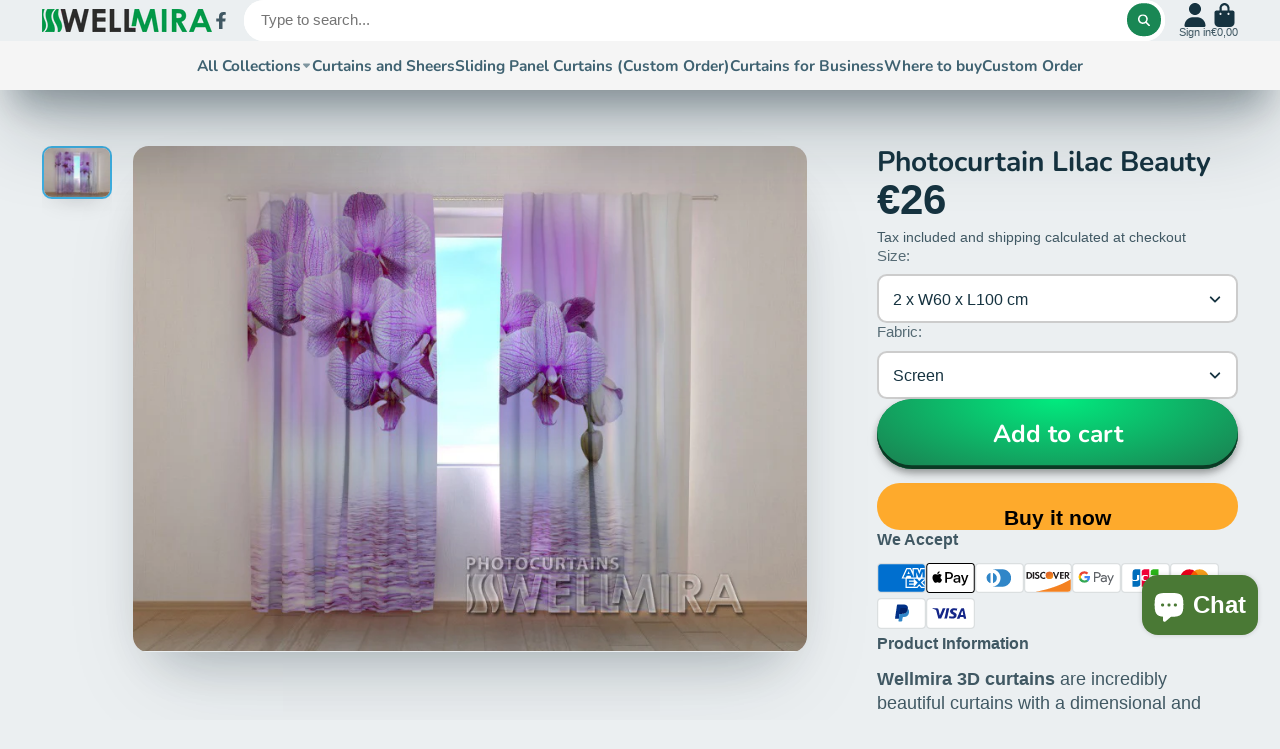

--- FILE ---
content_type: text/html; charset=utf-8
request_url: https://www.wellmira.com/products/photocurtain-lilaceous-orchid
body_size: 43617
content:
<!doctype html>
<html class="no-js" lang="en">
  <head>
    <meta charset="utf-8">
    <meta http-equiv="X-UA-Compatible" content="IE=edge">
    <meta name="viewport" content="width=device-width,initial-scale=1">
    <meta name="theme-color" content="">
    <link rel="canonical" href="https://www.wellmira.com/products/photocurtain-lilaceous-orchid">
    <link rel="preconnect" href="https://cdn.shopify.com" crossorigin><link rel="icon" type="image/png" href="//www.wellmira.com/cdn/shop/files/Wellmira_logo_sq_32x32.jpg?v=1673952416"><link rel="preconnect" href="https://fonts.shopifycdn.com" crossorigin><title>
      Photocurtain Lilac Beauty
 &ndash; Interior Textiles Wellmira</title>

    
      <meta name="description" content="Wellmira 3D curtains are incredibly beautiful curtains with a dimensional and realistic printed picture. They will help you to create a unique atmosphere at home. With printed curtains you can easily change the interior and add something special to your room. Our pictorial curtains are manufactured in EU and made of high quality polyester fabric.">
    

    

<meta property="og:site_name" content="Interior Textiles Wellmira">
<meta property="og:url" content="https://www.wellmira.com/products/photocurtain-lilaceous-orchid">
<meta property="og:title" content="Photocurtain Lilac Beauty">
<meta property="og:type" content="product">
<meta property="og:description" content="Wellmira 3D curtains are incredibly beautiful curtains with a dimensional and realistic printed picture. They will help you to create a unique atmosphere at home. With printed curtains you can easily change the interior and add something special to your room. Our pictorial curtains are manufactured in EU and made of high quality polyester fabric."><meta property="og:image" content="http://www.wellmira.com/cdn/shop/products/Sirenevaya_krasota_w.jpg?v=1576164570">
  <meta property="og:image:secure_url" content="https://www.wellmira.com/cdn/shop/products/Sirenevaya_krasota_w.jpg?v=1576164570">
  <meta property="og:image:width" content="800">
  <meta property="og:image:height" content="600"><meta property="og:price:amount" content="26,00">
  <meta property="og:price:currency" content="EUR"><meta name="twitter:card" content="summary_large_image">
<meta name="twitter:title" content="Photocurtain Lilac Beauty">
<meta name="twitter:description" content="Wellmira 3D curtains are incredibly beautiful curtains with a dimensional and realistic printed picture. They will help you to create a unique atmosphere at home. With printed curtains you can easily change the interior and add something special to your room. Our pictorial curtains are manufactured in EU and made of high quality polyester fabric.">


    <script>window.performance && window.performance.mark && window.performance.mark('shopify.content_for_header.start');</script><meta name="google-site-verification" content="AOj1SE3kgWWCjDLVkYNeulCYefWcLoPnAlrQSkxbP6k">
<meta id="shopify-digital-wallet" name="shopify-digital-wallet" content="/13964847/digital_wallets/dialog">
<meta name="shopify-checkout-api-token" content="ffe05947b06854551ac6e6230c6ec02d">
<meta id="in-context-paypal-metadata" data-shop-id="13964847" data-venmo-supported="false" data-environment="production" data-locale="en_US" data-paypal-v4="true" data-currency="EUR">
<link rel="alternate" hreflang="x-default" href="https://www.wellmira.com/products/photocurtain-lilaceous-orchid">
<link rel="alternate" hreflang="en" href="https://www.wellmira.com/products/photocurtain-lilaceous-orchid">
<link rel="alternate" hreflang="es-ES" href="https://www.wellmira.com/es-es/products/photocurtain-lilaceous-orchid">
<link rel="alternate" hreflang="en-ES" href="https://www.wellmira.com/en-es/products/photocurtain-lilaceous-orchid">
<link rel="alternate" hreflang="en-FR" href="https://www.wellmira.com/en-fr/products/photocurtain-lilaceous-orchid">
<link rel="alternate" hreflang="fr-FR" href="https://www.wellmira.com/fr-fr/products/photocurtain-lilaceous-orchid">
<link rel="alternate" type="application/json+oembed" href="https://www.wellmira.com/products/photocurtain-lilaceous-orchid.oembed">
<script async="async" src="/checkouts/internal/preloads.js?locale=en-LT"></script>
<script id="shopify-features" type="application/json">{"accessToken":"ffe05947b06854551ac6e6230c6ec02d","betas":["rich-media-storefront-analytics"],"domain":"www.wellmira.com","predictiveSearch":true,"shopId":13964847,"locale":"en"}</script>
<script>var Shopify = Shopify || {};
Shopify.shop = "wellmiratextile.myshopify.com";
Shopify.locale = "en";
Shopify.currency = {"active":"EUR","rate":"1.0"};
Shopify.country = "LT";
Shopify.theme = {"name":"Updated copy of ShowTime","id":136853061875,"schema_name":"ShowTime","schema_version":"7.9.0","theme_store_id":687,"role":"main"};
Shopify.theme.handle = "null";
Shopify.theme.style = {"id":null,"handle":null};
Shopify.cdnHost = "www.wellmira.com/cdn";
Shopify.routes = Shopify.routes || {};
Shopify.routes.root = "/";</script>
<script type="module">!function(o){(o.Shopify=o.Shopify||{}).modules=!0}(window);</script>
<script>!function(o){function n(){var o=[];function n(){o.push(Array.prototype.slice.apply(arguments))}return n.q=o,n}var t=o.Shopify=o.Shopify||{};t.loadFeatures=n(),t.autoloadFeatures=n()}(window);</script>
<script id="shop-js-analytics" type="application/json">{"pageType":"product"}</script>
<script defer="defer" async type="module" src="//www.wellmira.com/cdn/shopifycloud/shop-js/modules/v2/client.init-shop-cart-sync_IZsNAliE.en.esm.js"></script>
<script defer="defer" async type="module" src="//www.wellmira.com/cdn/shopifycloud/shop-js/modules/v2/chunk.common_0OUaOowp.esm.js"></script>
<script type="module">
  await import("//www.wellmira.com/cdn/shopifycloud/shop-js/modules/v2/client.init-shop-cart-sync_IZsNAliE.en.esm.js");
await import("//www.wellmira.com/cdn/shopifycloud/shop-js/modules/v2/chunk.common_0OUaOowp.esm.js");

  window.Shopify.SignInWithShop?.initShopCartSync?.({"fedCMEnabled":true,"windoidEnabled":true});

</script>
<script id="__st">var __st={"a":13964847,"offset":7200,"reqid":"312f0a22-5498-474f-ad66-550d89c59c44-1768371118","pageurl":"www.wellmira.com\/products\/photocurtain-lilaceous-orchid","u":"94df2ba1710e","p":"product","rtyp":"product","rid":1418426024053};</script>
<script>window.ShopifyPaypalV4VisibilityTracking = true;</script>
<script id="captcha-bootstrap">!function(){'use strict';const t='contact',e='account',n='new_comment',o=[[t,t],['blogs',n],['comments',n],[t,'customer']],c=[[e,'customer_login'],[e,'guest_login'],[e,'recover_customer_password'],[e,'create_customer']],r=t=>t.map((([t,e])=>`form[action*='/${t}']:not([data-nocaptcha='true']) input[name='form_type'][value='${e}']`)).join(','),a=t=>()=>t?[...document.querySelectorAll(t)].map((t=>t.form)):[];function s(){const t=[...o],e=r(t);return a(e)}const i='password',u='form_key',d=['recaptcha-v3-token','g-recaptcha-response','h-captcha-response',i],f=()=>{try{return window.sessionStorage}catch{return}},m='__shopify_v',_=t=>t.elements[u];function p(t,e,n=!1){try{const o=window.sessionStorage,c=JSON.parse(o.getItem(e)),{data:r}=function(t){const{data:e,action:n}=t;return t[m]||n?{data:e,action:n}:{data:t,action:n}}(c);for(const[e,n]of Object.entries(r))t.elements[e]&&(t.elements[e].value=n);n&&o.removeItem(e)}catch(o){console.error('form repopulation failed',{error:o})}}const l='form_type',E='cptcha';function T(t){t.dataset[E]=!0}const w=window,h=w.document,L='Shopify',v='ce_forms',y='captcha';let A=!1;((t,e)=>{const n=(g='f06e6c50-85a8-45c8-87d0-21a2b65856fe',I='https://cdn.shopify.com/shopifycloud/storefront-forms-hcaptcha/ce_storefront_forms_captcha_hcaptcha.v1.5.2.iife.js',D={infoText:'Protected by hCaptcha',privacyText:'Privacy',termsText:'Terms'},(t,e,n)=>{const o=w[L][v],c=o.bindForm;if(c)return c(t,g,e,D).then(n);var r;o.q.push([[t,g,e,D],n]),r=I,A||(h.body.append(Object.assign(h.createElement('script'),{id:'captcha-provider',async:!0,src:r})),A=!0)});var g,I,D;w[L]=w[L]||{},w[L][v]=w[L][v]||{},w[L][v].q=[],w[L][y]=w[L][y]||{},w[L][y].protect=function(t,e){n(t,void 0,e),T(t)},Object.freeze(w[L][y]),function(t,e,n,w,h,L){const[v,y,A,g]=function(t,e,n){const i=e?o:[],u=t?c:[],d=[...i,...u],f=r(d),m=r(i),_=r(d.filter((([t,e])=>n.includes(e))));return[a(f),a(m),a(_),s()]}(w,h,L),I=t=>{const e=t.target;return e instanceof HTMLFormElement?e:e&&e.form},D=t=>v().includes(t);t.addEventListener('submit',(t=>{const e=I(t);if(!e)return;const n=D(e)&&!e.dataset.hcaptchaBound&&!e.dataset.recaptchaBound,o=_(e),c=g().includes(e)&&(!o||!o.value);(n||c)&&t.preventDefault(),c&&!n&&(function(t){try{if(!f())return;!function(t){const e=f();if(!e)return;const n=_(t);if(!n)return;const o=n.value;o&&e.removeItem(o)}(t);const e=Array.from(Array(32),(()=>Math.random().toString(36)[2])).join('');!function(t,e){_(t)||t.append(Object.assign(document.createElement('input'),{type:'hidden',name:u})),t.elements[u].value=e}(t,e),function(t,e){const n=f();if(!n)return;const o=[...t.querySelectorAll(`input[type='${i}']`)].map((({name:t})=>t)),c=[...d,...o],r={};for(const[a,s]of new FormData(t).entries())c.includes(a)||(r[a]=s);n.setItem(e,JSON.stringify({[m]:1,action:t.action,data:r}))}(t,e)}catch(e){console.error('failed to persist form',e)}}(e),e.submit())}));const S=(t,e)=>{t&&!t.dataset[E]&&(n(t,e.some((e=>e===t))),T(t))};for(const o of['focusin','change'])t.addEventListener(o,(t=>{const e=I(t);D(e)&&S(e,y())}));const B=e.get('form_key'),M=e.get(l),P=B&&M;t.addEventListener('DOMContentLoaded',(()=>{const t=y();if(P)for(const e of t)e.elements[l].value===M&&p(e,B);[...new Set([...A(),...v().filter((t=>'true'===t.dataset.shopifyCaptcha))])].forEach((e=>S(e,t)))}))}(h,new URLSearchParams(w.location.search),n,t,e,['guest_login'])})(!0,!0)}();</script>
<script integrity="sha256-4kQ18oKyAcykRKYeNunJcIwy7WH5gtpwJnB7kiuLZ1E=" data-source-attribution="shopify.loadfeatures" defer="defer" src="//www.wellmira.com/cdn/shopifycloud/storefront/assets/storefront/load_feature-a0a9edcb.js" crossorigin="anonymous"></script>
<script data-source-attribution="shopify.dynamic_checkout.dynamic.init">var Shopify=Shopify||{};Shopify.PaymentButton=Shopify.PaymentButton||{isStorefrontPortableWallets:!0,init:function(){window.Shopify.PaymentButton.init=function(){};var t=document.createElement("script");t.src="https://www.wellmira.com/cdn/shopifycloud/portable-wallets/latest/portable-wallets.en.js",t.type="module",document.head.appendChild(t)}};
</script>
<script data-source-attribution="shopify.dynamic_checkout.buyer_consent">
  function portableWalletsHideBuyerConsent(e){var t=document.getElementById("shopify-buyer-consent"),n=document.getElementById("shopify-subscription-policy-button");t&&n&&(t.classList.add("hidden"),t.setAttribute("aria-hidden","true"),n.removeEventListener("click",e))}function portableWalletsShowBuyerConsent(e){var t=document.getElementById("shopify-buyer-consent"),n=document.getElementById("shopify-subscription-policy-button");t&&n&&(t.classList.remove("hidden"),t.removeAttribute("aria-hidden"),n.addEventListener("click",e))}window.Shopify?.PaymentButton&&(window.Shopify.PaymentButton.hideBuyerConsent=portableWalletsHideBuyerConsent,window.Shopify.PaymentButton.showBuyerConsent=portableWalletsShowBuyerConsent);
</script>
<script>
  function portableWalletsCleanup(e){e&&e.src&&console.error("Failed to load portable wallets script "+e.src);var t=document.querySelectorAll("shopify-accelerated-checkout .shopify-payment-button__skeleton, shopify-accelerated-checkout-cart .wallet-cart-button__skeleton"),e=document.getElementById("shopify-buyer-consent");for(let e=0;e<t.length;e++)t[e].remove();e&&e.remove()}function portableWalletsNotLoadedAsModule(e){e instanceof ErrorEvent&&"string"==typeof e.message&&e.message.includes("import.meta")&&"string"==typeof e.filename&&e.filename.includes("portable-wallets")&&(window.removeEventListener("error",portableWalletsNotLoadedAsModule),window.Shopify.PaymentButton.failedToLoad=e,"loading"===document.readyState?document.addEventListener("DOMContentLoaded",window.Shopify.PaymentButton.init):window.Shopify.PaymentButton.init())}window.addEventListener("error",portableWalletsNotLoadedAsModule);
</script>

<script type="module" src="https://www.wellmira.com/cdn/shopifycloud/portable-wallets/latest/portable-wallets.en.js" onError="portableWalletsCleanup(this)" crossorigin="anonymous"></script>
<script nomodule>
  document.addEventListener("DOMContentLoaded", portableWalletsCleanup);
</script>

<script id='scb4127' type='text/javascript' async='' src='https://www.wellmira.com/cdn/shopifycloud/privacy-banner/storefront-banner.js'></script><link id="shopify-accelerated-checkout-styles" rel="stylesheet" media="screen" href="https://www.wellmira.com/cdn/shopifycloud/portable-wallets/latest/accelerated-checkout-backwards-compat.css" crossorigin="anonymous">
<style id="shopify-accelerated-checkout-cart">
        #shopify-buyer-consent {
  margin-top: 1em;
  display: inline-block;
  width: 100%;
}

#shopify-buyer-consent.hidden {
  display: none;
}

#shopify-subscription-policy-button {
  background: none;
  border: none;
  padding: 0;
  text-decoration: underline;
  font-size: inherit;
  cursor: pointer;
}

#shopify-subscription-policy-button::before {
  box-shadow: none;
}

      </style>

<script>window.performance && window.performance.mark && window.performance.mark('shopify.content_for_header.end');</script>

    

<style data-shopify>
    
    
    
    
    @font-face {
  font-family: Nunito;
  font-weight: 700;
  font-style: normal;
  font-display: swap;
  src: url("//www.wellmira.com/cdn/fonts/nunito/nunito_n7.37cf9b8cf43b3322f7e6e13ad2aad62ab5dc9109.woff2") format("woff2"),
       url("//www.wellmira.com/cdn/fonts/nunito/nunito_n7.45cfcfadc6630011252d54d5f5a2c7c98f60d5de.woff") format("woff");
}


    :root {
    --font-body-family: Helvetica, Arial, sans-serif;
    --font-body-style: normal;
    --font-body-weight: 400;
    --font-body-weight-bold: 700;

    --font-heading-family: Nunito, sans-serif;
    --font-heading-style: normal;
    --font-heading-weight: 700;

    --font-scale: 1.0;

    
    --color-g-text: #163340;--color-g-text-alpha-80: rgba(15, 36, 45, 0.8);
    --color-g-text-alpha-70: rgba(15, 36, 45, 0.7);
    --color-g-text-alpha-50: rgba(15, 36, 45, 0.5);
    --color-g-text-alpha-60: rgba(15, 36, 45, 0.6);
    --color-g-text-alpha-40: rgba(15, 36, 45, 0.4);
    --color-g-text-alpha-30: rgba(15, 36, 45, 0.3);
    --color-g-text-alpha-20: rgba(15, 36, 45, 0.2);
    --color-g-text-alpha-10: rgba(15, 36, 45, 0.1);

    --color-g-bg: #EBEFF1;
    --color-g-bg-d5: #dce3e6;
    --color-g-bg-d15: #cdd7dc;
    --color-g-bg-alpha-0: rgba(235, 239, 241, 0);
    --color-g-bg-alpha-70: rgba(235, 239, 241, 0.7);
    --color-g-bg-border: #afbfc7;
    --color-g-fg: #FFFFFF;
    --color-g-fg-alpha-70: rgba(255, 255, 255, 0.7);
    --color-g-fg-alpha-50: rgba(255, 255, 255, 0.5);
    --color-g-fg-d10: #e6e6e6;
    --color-g-fg-d20: #cccccc;
    --color-g-accent: #3EAFE1;
    --color-g-sale: #B12704;
    --color-g-warning: #fd7e14;
    --color-g-success: #198754;
    --color-g-danger: #dc3545;
    --color-g-star-rating: #FFA41C;

    --color-g-button-text: #ffffff;
    --color-g-button-bg: #198754;
    --color-g-button-bg-hover: #157147;
    --color-g-button-shadow-l1: rgba(1, 6, 4, 0.3);
    --color-g-button-shadow-l2: rgba(1, 6, 4, 0.15);
    --color-g-button-shadow-l3: #0b3a24;
    --color-g-button-bg-gradient: #01eb7f;

    --color-g-button-buy-it-now-text: #000;
    --color-g-button-buy-it-now-bg: #feaa2c;
    --color-g-button-buy-it-now-bg-hover: #fea013;

    --color-g-product-badge-sale: #DC3545;
    --color-g-product-badge-sold-out: #7D959F;

    --border-radius-base: 1.125rem;
    --border-radius-inner: 0.7rem;
    --border-radius-sm: 0.25rem;
    --transition-base: 0.3s;

    --box-shadow-large: rgb(50 50 93 / 25%) 0px 50px 100px -20px, rgb(0 0 0 / 30%) 0px 30px 60px -30px;

    --container-width: 1400px;
    --container-spacer: min(3rem, 5vw);
    /* --glob-gutter: clamp(3vw, 1.4rem, 30px); */
    --glob-gutter: min(3vw, 1.4rem);
    }
</style>
<link rel="preload" as="font" href="//www.wellmira.com/cdn/fonts/nunito/nunito_n7.37cf9b8cf43b3322f7e6e13ad2aad62ab5dc9109.woff2" type="font/woff2" crossorigin><script>
      document.documentElement.className = document.documentElement.className.replace('no-js', 'js');
      if (Shopify.designMode) {
        document.documentElement.classList.add('shopify-design-mode');
      }
      function lazyImageOnLoad(img) {
        img.setAttribute('loaded', '');
      }
    </script>

  
  <link href="//www.wellmira.com/cdn/shop/t/9/assets/core.css?v=35359895942222689091676640438" rel="stylesheet" type="text/css" media="all" />

    <!-- Google tag (gtag.js) -->
<script async src="https://www.googletagmanager.com/gtag/js?id=AW-877217674"></script>
<script>
  window.dataLayer = window.dataLayer || [];
  function gtag(){dataLayer.push(arguments);}
  gtag('js', new Date());

  gtag('config', 'AW-877217674');
</script>
  
  <!-- BEGIN app block: shopify://apps/uppromote-affiliate/blocks/core-script/64c32457-930d-4cb9-9641-e24c0d9cf1f4 --><!-- BEGIN app snippet: core-metafields-setting --><!--suppress ES6ConvertVarToLetConst -->
<script type="application/json" id="core-uppromote-settings">{"app_env":{"env":"production"}}</script>
<script type="application/json" id="core-uppromote-cart">{"note":null,"attributes":{},"original_total_price":0,"total_price":0,"total_discount":0,"total_weight":0.0,"item_count":0,"items":[],"requires_shipping":false,"currency":"EUR","items_subtotal_price":0,"cart_level_discount_applications":[],"checkout_charge_amount":0}</script>
<script id="core-uppromote-quick-store-tracking-vars">
    function getDocumentContext(){const{href:a,hash:b,host:c,hostname:d,origin:e,pathname:f,port:g,protocol:h,search:i}=window.location,j=document.referrer,k=document.characterSet,l=document.title;return{location:{href:a,hash:b,host:c,hostname:d,origin:e,pathname:f,port:g,protocol:h,search:i},referrer:j||document.location.href,characterSet:k,title:l}}function getNavigatorContext(){const{language:a,cookieEnabled:b,languages:c,userAgent:d}=navigator;return{language:a,cookieEnabled:b,languages:c,userAgent:d}}function getWindowContext(){const{innerHeight:a,innerWidth:b,outerHeight:c,outerWidth:d,origin:e,screen:{height:j,width:k},screenX:f,screenY:g,scrollX:h,scrollY:i}=window;return{innerHeight:a,innerWidth:b,outerHeight:c,outerWidth:d,origin:e,screen:{screenHeight:j,screenWidth:k},screenX:f,screenY:g,scrollX:h,scrollY:i,location:getDocumentContext().location}}function getContext(){return{document:getDocumentContext(),navigator:getNavigatorContext(),window:getWindowContext()}}
    if (window.location.href.includes('?sca_ref=')) {
        localStorage.setItem('__up_lastViewedPageContext', JSON.stringify({
            context: getContext(),
            timestamp: new Date().toISOString(),
        }))
    }
</script>

<script id="core-uppromote-setting-booster">
    var UpPromoteCoreSettings = JSON.parse(document.getElementById('core-uppromote-settings').textContent)
    UpPromoteCoreSettings.currentCart = JSON.parse(document.getElementById('core-uppromote-cart')?.textContent || '{}')
    const idToClean = ['core-uppromote-settings', 'core-uppromote-cart', 'core-uppromote-setting-booster', 'core-uppromote-quick-store-tracking-vars']
    idToClean.forEach(id => {
        document.getElementById(id)?.remove()
    })
</script>
<!-- END app snippet -->


<!-- END app block --><script src="https://cdn.shopify.com/extensions/7bc9bb47-adfa-4267-963e-cadee5096caf/inbox-1252/assets/inbox-chat-loader.js" type="text/javascript" defer="defer"></script>
<script src="https://cdn.shopify.com/extensions/cfc76123-b24f-4e9a-a1dc-585518796af7/forms-2294/assets/shopify-forms-loader.js" type="text/javascript" defer="defer"></script>
<script src="https://cdn.shopify.com/extensions/019bb581-72a6-7486-b80f-84331cf36282/app-104/assets/core.min.js" type="text/javascript" defer="defer"></script>
<link href="https://monorail-edge.shopifysvc.com" rel="dns-prefetch">
<script>(function(){if ("sendBeacon" in navigator && "performance" in window) {try {var session_token_from_headers = performance.getEntriesByType('navigation')[0].serverTiming.find(x => x.name == '_s').description;} catch {var session_token_from_headers = undefined;}var session_cookie_matches = document.cookie.match(/_shopify_s=([^;]*)/);var session_token_from_cookie = session_cookie_matches && session_cookie_matches.length === 2 ? session_cookie_matches[1] : "";var session_token = session_token_from_headers || session_token_from_cookie || "";function handle_abandonment_event(e) {var entries = performance.getEntries().filter(function(entry) {return /monorail-edge.shopifysvc.com/.test(entry.name);});if (!window.abandonment_tracked && entries.length === 0) {window.abandonment_tracked = true;var currentMs = Date.now();var navigation_start = performance.timing.navigationStart;var payload = {shop_id: 13964847,url: window.location.href,navigation_start,duration: currentMs - navigation_start,session_token,page_type: "product"};window.navigator.sendBeacon("https://monorail-edge.shopifysvc.com/v1/produce", JSON.stringify({schema_id: "online_store_buyer_site_abandonment/1.1",payload: payload,metadata: {event_created_at_ms: currentMs,event_sent_at_ms: currentMs}}));}}window.addEventListener('pagehide', handle_abandonment_event);}}());</script>
<script id="web-pixels-manager-setup">(function e(e,d,r,n,o){if(void 0===o&&(o={}),!Boolean(null===(a=null===(i=window.Shopify)||void 0===i?void 0:i.analytics)||void 0===a?void 0:a.replayQueue)){var i,a;window.Shopify=window.Shopify||{};var t=window.Shopify;t.analytics=t.analytics||{};var s=t.analytics;s.replayQueue=[],s.publish=function(e,d,r){return s.replayQueue.push([e,d,r]),!0};try{self.performance.mark("wpm:start")}catch(e){}var l=function(){var e={modern:/Edge?\/(1{2}[4-9]|1[2-9]\d|[2-9]\d{2}|\d{4,})\.\d+(\.\d+|)|Firefox\/(1{2}[4-9]|1[2-9]\d|[2-9]\d{2}|\d{4,})\.\d+(\.\d+|)|Chrom(ium|e)\/(9{2}|\d{3,})\.\d+(\.\d+|)|(Maci|X1{2}).+ Version\/(15\.\d+|(1[6-9]|[2-9]\d|\d{3,})\.\d+)([,.]\d+|)( \(\w+\)|)( Mobile\/\w+|) Safari\/|Chrome.+OPR\/(9{2}|\d{3,})\.\d+\.\d+|(CPU[ +]OS|iPhone[ +]OS|CPU[ +]iPhone|CPU IPhone OS|CPU iPad OS)[ +]+(15[._]\d+|(1[6-9]|[2-9]\d|\d{3,})[._]\d+)([._]\d+|)|Android:?[ /-](13[3-9]|1[4-9]\d|[2-9]\d{2}|\d{4,})(\.\d+|)(\.\d+|)|Android.+Firefox\/(13[5-9]|1[4-9]\d|[2-9]\d{2}|\d{4,})\.\d+(\.\d+|)|Android.+Chrom(ium|e)\/(13[3-9]|1[4-9]\d|[2-9]\d{2}|\d{4,})\.\d+(\.\d+|)|SamsungBrowser\/([2-9]\d|\d{3,})\.\d+/,legacy:/Edge?\/(1[6-9]|[2-9]\d|\d{3,})\.\d+(\.\d+|)|Firefox\/(5[4-9]|[6-9]\d|\d{3,})\.\d+(\.\d+|)|Chrom(ium|e)\/(5[1-9]|[6-9]\d|\d{3,})\.\d+(\.\d+|)([\d.]+$|.*Safari\/(?![\d.]+ Edge\/[\d.]+$))|(Maci|X1{2}).+ Version\/(10\.\d+|(1[1-9]|[2-9]\d|\d{3,})\.\d+)([,.]\d+|)( \(\w+\)|)( Mobile\/\w+|) Safari\/|Chrome.+OPR\/(3[89]|[4-9]\d|\d{3,})\.\d+\.\d+|(CPU[ +]OS|iPhone[ +]OS|CPU[ +]iPhone|CPU IPhone OS|CPU iPad OS)[ +]+(10[._]\d+|(1[1-9]|[2-9]\d|\d{3,})[._]\d+)([._]\d+|)|Android:?[ /-](13[3-9]|1[4-9]\d|[2-9]\d{2}|\d{4,})(\.\d+|)(\.\d+|)|Mobile Safari.+OPR\/([89]\d|\d{3,})\.\d+\.\d+|Android.+Firefox\/(13[5-9]|1[4-9]\d|[2-9]\d{2}|\d{4,})\.\d+(\.\d+|)|Android.+Chrom(ium|e)\/(13[3-9]|1[4-9]\d|[2-9]\d{2}|\d{4,})\.\d+(\.\d+|)|Android.+(UC? ?Browser|UCWEB|U3)[ /]?(15\.([5-9]|\d{2,})|(1[6-9]|[2-9]\d|\d{3,})\.\d+)\.\d+|SamsungBrowser\/(5\.\d+|([6-9]|\d{2,})\.\d+)|Android.+MQ{2}Browser\/(14(\.(9|\d{2,})|)|(1[5-9]|[2-9]\d|\d{3,})(\.\d+|))(\.\d+|)|K[Aa][Ii]OS\/(3\.\d+|([4-9]|\d{2,})\.\d+)(\.\d+|)/},d=e.modern,r=e.legacy,n=navigator.userAgent;return n.match(d)?"modern":n.match(r)?"legacy":"unknown"}(),u="modern"===l?"modern":"legacy",c=(null!=n?n:{modern:"",legacy:""})[u],f=function(e){return[e.baseUrl,"/wpm","/b",e.hashVersion,"modern"===e.buildTarget?"m":"l",".js"].join("")}({baseUrl:d,hashVersion:r,buildTarget:u}),m=function(e){var d=e.version,r=e.bundleTarget,n=e.surface,o=e.pageUrl,i=e.monorailEndpoint;return{emit:function(e){var a=e.status,t=e.errorMsg,s=(new Date).getTime(),l=JSON.stringify({metadata:{event_sent_at_ms:s},events:[{schema_id:"web_pixels_manager_load/3.1",payload:{version:d,bundle_target:r,page_url:o,status:a,surface:n,error_msg:t},metadata:{event_created_at_ms:s}}]});if(!i)return console&&console.warn&&console.warn("[Web Pixels Manager] No Monorail endpoint provided, skipping logging."),!1;try{return self.navigator.sendBeacon.bind(self.navigator)(i,l)}catch(e){}var u=new XMLHttpRequest;try{return u.open("POST",i,!0),u.setRequestHeader("Content-Type","text/plain"),u.send(l),!0}catch(e){return console&&console.warn&&console.warn("[Web Pixels Manager] Got an unhandled error while logging to Monorail."),!1}}}}({version:r,bundleTarget:l,surface:e.surface,pageUrl:self.location.href,monorailEndpoint:e.monorailEndpoint});try{o.browserTarget=l,function(e){var d=e.src,r=e.async,n=void 0===r||r,o=e.onload,i=e.onerror,a=e.sri,t=e.scriptDataAttributes,s=void 0===t?{}:t,l=document.createElement("script"),u=document.querySelector("head"),c=document.querySelector("body");if(l.async=n,l.src=d,a&&(l.integrity=a,l.crossOrigin="anonymous"),s)for(var f in s)if(Object.prototype.hasOwnProperty.call(s,f))try{l.dataset[f]=s[f]}catch(e){}if(o&&l.addEventListener("load",o),i&&l.addEventListener("error",i),u)u.appendChild(l);else{if(!c)throw new Error("Did not find a head or body element to append the script");c.appendChild(l)}}({src:f,async:!0,onload:function(){if(!function(){var e,d;return Boolean(null===(d=null===(e=window.Shopify)||void 0===e?void 0:e.analytics)||void 0===d?void 0:d.initialized)}()){var d=window.webPixelsManager.init(e)||void 0;if(d){var r=window.Shopify.analytics;r.replayQueue.forEach((function(e){var r=e[0],n=e[1],o=e[2];d.publishCustomEvent(r,n,o)})),r.replayQueue=[],r.publish=d.publishCustomEvent,r.visitor=d.visitor,r.initialized=!0}}},onerror:function(){return m.emit({status:"failed",errorMsg:"".concat(f," has failed to load")})},sri:function(e){var d=/^sha384-[A-Za-z0-9+/=]+$/;return"string"==typeof e&&d.test(e)}(c)?c:"",scriptDataAttributes:o}),m.emit({status:"loading"})}catch(e){m.emit({status:"failed",errorMsg:(null==e?void 0:e.message)||"Unknown error"})}}})({shopId: 13964847,storefrontBaseUrl: "https://www.wellmira.com",extensionsBaseUrl: "https://extensions.shopifycdn.com/cdn/shopifycloud/web-pixels-manager",monorailEndpoint: "https://monorail-edge.shopifysvc.com/unstable/produce_batch",surface: "storefront-renderer",enabledBetaFlags: ["2dca8a86","a0d5f9d2"],webPixelsConfigList: [{"id":"2638938459","configuration":"{\"myshopifyDomain\":\"wellmiratextile.myshopify.com\"}","eventPayloadVersion":"v1","runtimeContext":"STRICT","scriptVersion":"23b97d18e2aa74363140dc29c9284e87","type":"APP","apiClientId":2775569,"privacyPurposes":["ANALYTICS","MARKETING","SALE_OF_DATA"],"dataSharingAdjustments":{"protectedCustomerApprovalScopes":["read_customer_address","read_customer_email","read_customer_name","read_customer_phone","read_customer_personal_data"]}},{"id":"2526183771","configuration":"{\"shopId\":\"214082\",\"env\":\"production\",\"metaData\":\"[]\"}","eventPayloadVersion":"v1","runtimeContext":"STRICT","scriptVersion":"8e11013497942cd9be82d03af35714e6","type":"APP","apiClientId":2773553,"privacyPurposes":[],"dataSharingAdjustments":{"protectedCustomerApprovalScopes":["read_customer_address","read_customer_email","read_customer_name","read_customer_personal_data","read_customer_phone"]}},{"id":"975208795","configuration":"{\"config\":\"{\\\"google_tag_ids\\\":[\\\"G-5L71SMFLZS\\\",\\\"AW-877217674\\\",\\\"GT-KFLK43J\\\"],\\\"target_country\\\":\\\"DE\\\",\\\"gtag_events\\\":[{\\\"type\\\":\\\"search\\\",\\\"action_label\\\":[\\\"G-5L71SMFLZS\\\",\\\"AW-877217674\\\/js_mCOuf4ooBEIqPpaID\\\",\\\"AW-877217674\\\",\\\"G-WKH1T63PXR\\\"]},{\\\"type\\\":\\\"begin_checkout\\\",\\\"action_label\\\":[\\\"G-5L71SMFLZS\\\",\\\"AW-877217674\\\/Ir2fCOif4ooBEIqPpaID\\\",\\\"AW-877217674\\\",\\\"G-WKH1T63PXR\\\"]},{\\\"type\\\":\\\"view_item\\\",\\\"action_label\\\":[\\\"G-5L71SMFLZS\\\",\\\"AW-877217674\\\/aFH1COqe4ooBEIqPpaID\\\",\\\"MC-H8FRDHED2R\\\",\\\"AW-877217674\\\",\\\"G-WKH1T63PXR\\\"]},{\\\"type\\\":\\\"purchase\\\",\\\"action_label\\\":[\\\"G-5L71SMFLZS\\\",\\\"AW-877217674\\\/AsXeCOee4ooBEIqPpaID\\\",\\\"MC-H8FRDHED2R\\\",\\\"AW-877217674\\\",\\\"G-WKH1T63PXR\\\"]},{\\\"type\\\":\\\"page_view\\\",\\\"action_label\\\":[\\\"G-5L71SMFLZS\\\",\\\"AW-877217674\\\/QUciCOSe4ooBEIqPpaID\\\",\\\"MC-H8FRDHED2R\\\",\\\"AW-877217674\\\",\\\"G-WKH1T63PXR\\\"]},{\\\"type\\\":\\\"add_payment_info\\\",\\\"action_label\\\":[\\\"G-5L71SMFLZS\\\",\\\"AW-877217674\\\/bJ4rCO6f4ooBEIqPpaID\\\",\\\"AW-877217674\\\",\\\"G-WKH1T63PXR\\\"]},{\\\"type\\\":\\\"add_to_cart\\\",\\\"action_label\\\":[\\\"G-5L71SMFLZS\\\",\\\"AW-877217674\\\/gVbRCO2e4ooBEIqPpaID\\\",\\\"AW-877217674\\\",\\\"G-WKH1T63PXR\\\"]}],\\\"enable_monitoring_mode\\\":false}\"}","eventPayloadVersion":"v1","runtimeContext":"OPEN","scriptVersion":"b2a88bafab3e21179ed38636efcd8a93","type":"APP","apiClientId":1780363,"privacyPurposes":[],"dataSharingAdjustments":{"protectedCustomerApprovalScopes":["read_customer_address","read_customer_email","read_customer_name","read_customer_personal_data","read_customer_phone"]}},{"id":"shopify-app-pixel","configuration":"{}","eventPayloadVersion":"v1","runtimeContext":"STRICT","scriptVersion":"0450","apiClientId":"shopify-pixel","type":"APP","privacyPurposes":["ANALYTICS","MARKETING"]},{"id":"shopify-custom-pixel","eventPayloadVersion":"v1","runtimeContext":"LAX","scriptVersion":"0450","apiClientId":"shopify-pixel","type":"CUSTOM","privacyPurposes":["ANALYTICS","MARKETING"]}],isMerchantRequest: false,initData: {"shop":{"name":"Interior Textiles Wellmira","paymentSettings":{"currencyCode":"EUR"},"myshopifyDomain":"wellmiratextile.myshopify.com","countryCode":"LT","storefrontUrl":"https:\/\/www.wellmira.com"},"customer":null,"cart":null,"checkout":null,"productVariants":[{"price":{"amount":26.0,"currencyCode":"EUR"},"product":{"title":"Photocurtain Lilac Beauty","vendor":"Wellmira","id":"1418426024053","untranslatedTitle":"Photocurtain Lilac Beauty","url":"\/products\/photocurtain-lilaceous-orchid","type":"Curtain"},"id":"12539445182581","image":{"src":"\/\/www.wellmira.com\/cdn\/shop\/products\/Sirenevaya_krasota_w.jpg?v=1576164570"},"sku":null,"title":"2 x W60 x L100 cm \/ Screen","untranslatedTitle":"2 x W60 x L100 cm \/ Screen"},{"price":{"amount":30.0,"currencyCode":"EUR"},"product":{"title":"Photocurtain Lilac Beauty","vendor":"Wellmira","id":"1418426024053","untranslatedTitle":"Photocurtain Lilac Beauty","url":"\/products\/photocurtain-lilaceous-orchid","type":"Curtain"},"id":"12539445215349","image":{"src":"\/\/www.wellmira.com\/cdn\/shop\/products\/Sirenevaya_krasota_w.jpg?v=1576164570"},"sku":null,"title":"2 x W60 x L100 cm \/ Chiffon","untranslatedTitle":"2 x W60 x L100 cm \/ Chiffon"},{"price":{"amount":34.0,"currencyCode":"EUR"},"product":{"title":"Photocurtain Lilac Beauty","vendor":"Wellmira","id":"1418426024053","untranslatedTitle":"Photocurtain Lilac Beauty","url":"\/products\/photocurtain-lilaceous-orchid","type":"Curtain"},"id":"12539445248117","image":{"src":"\/\/www.wellmira.com\/cdn\/shop\/products\/Sirenevaya_krasota_w.jpg?v=1576164570"},"sku":null,"title":"2 x W60 x L100 cm \/ Blackout","untranslatedTitle":"2 x W60 x L100 cm \/ Blackout"},{"price":{"amount":49.0,"currencyCode":"EUR"},"product":{"title":"Photocurtain Lilac Beauty","vendor":"Wellmira","id":"1418426024053","untranslatedTitle":"Photocurtain Lilac Beauty","url":"\/products\/photocurtain-lilaceous-orchid","type":"Curtain"},"id":"12539445280885","image":{"src":"\/\/www.wellmira.com\/cdn\/shop\/products\/Sirenevaya_krasota_w.jpg?v=1576164570"},"sku":null,"title":"2 x W80 x L140 cm \/ Screen","untranslatedTitle":"2 x W80 x L140 cm \/ Screen"},{"price":{"amount":56.0,"currencyCode":"EUR"},"product":{"title":"Photocurtain Lilac Beauty","vendor":"Wellmira","id":"1418426024053","untranslatedTitle":"Photocurtain Lilac Beauty","url":"\/products\/photocurtain-lilaceous-orchid","type":"Curtain"},"id":"12539445313653","image":{"src":"\/\/www.wellmira.com\/cdn\/shop\/products\/Sirenevaya_krasota_w.jpg?v=1576164570"},"sku":null,"title":"2 x W80 x L140 cm \/ Chiffon","untranslatedTitle":"2 x W80 x L140 cm \/ Chiffon"},{"price":{"amount":63.0,"currencyCode":"EUR"},"product":{"title":"Photocurtain Lilac Beauty","vendor":"Wellmira","id":"1418426024053","untranslatedTitle":"Photocurtain Lilac Beauty","url":"\/products\/photocurtain-lilaceous-orchid","type":"Curtain"},"id":"12539445346421","image":{"src":"\/\/www.wellmira.com\/cdn\/shop\/products\/Sirenevaya_krasota_w.jpg?v=1576164570"},"sku":null,"title":"2 x W80 x L140 cm \/ Blackout","untranslatedTitle":"2 x W80 x L140 cm \/ Blackout"},{"price":{"amount":63.0,"currencyCode":"EUR"},"product":{"title":"Photocurtain Lilac Beauty","vendor":"Wellmira","id":"1418426024053","untranslatedTitle":"Photocurtain Lilac Beauty","url":"\/products\/photocurtain-lilaceous-orchid","type":"Curtain"},"id":"12539445379189","image":{"src":"\/\/www.wellmira.com\/cdn\/shop\/products\/Sirenevaya_krasota_w.jpg?v=1576164570"},"sku":null,"title":"2 x W90 x L160 cm \/ Screen","untranslatedTitle":"2 x W90 x L160 cm \/ Screen"},{"price":{"amount":72.0,"currencyCode":"EUR"},"product":{"title":"Photocurtain Lilac Beauty","vendor":"Wellmira","id":"1418426024053","untranslatedTitle":"Photocurtain Lilac Beauty","url":"\/products\/photocurtain-lilaceous-orchid","type":"Curtain"},"id":"12539445411957","image":{"src":"\/\/www.wellmira.com\/cdn\/shop\/products\/Sirenevaya_krasota_w.jpg?v=1576164570"},"sku":null,"title":"2 x W90 x L160 cm \/ Chiffon","untranslatedTitle":"2 x W90 x L160 cm \/ Chiffon"},{"price":{"amount":81.0,"currencyCode":"EUR"},"product":{"title":"Photocurtain Lilac Beauty","vendor":"Wellmira","id":"1418426024053","untranslatedTitle":"Photocurtain Lilac Beauty","url":"\/products\/photocurtain-lilaceous-orchid","type":"Curtain"},"id":"12539445444725","image":{"src":"\/\/www.wellmira.com\/cdn\/shop\/products\/Sirenevaya_krasota_w.jpg?v=1576164570"},"sku":null,"title":"2 x W90 x L160 cm \/ Blackout","untranslatedTitle":"2 x W90 x L160 cm \/ Blackout"},{"price":{"amount":79.0,"currencyCode":"EUR"},"product":{"title":"Photocurtain Lilac Beauty","vendor":"Wellmira","id":"1418426024053","untranslatedTitle":"Photocurtain Lilac Beauty","url":"\/products\/photocurtain-lilaceous-orchid","type":"Curtain"},"id":"12539445477493","image":{"src":"\/\/www.wellmira.com\/cdn\/shop\/products\/Sirenevaya_krasota_w.jpg?v=1576164570"},"sku":null,"title":"2 x W100 x L180 cm \/ Screen","untranslatedTitle":"2 x W100 x L180 cm \/ Screen"},{"price":{"amount":90.0,"currencyCode":"EUR"},"product":{"title":"Photocurtain Lilac Beauty","vendor":"Wellmira","id":"1418426024053","untranslatedTitle":"Photocurtain Lilac Beauty","url":"\/products\/photocurtain-lilaceous-orchid","type":"Curtain"},"id":"12539445510261","image":{"src":"\/\/www.wellmira.com\/cdn\/shop\/products\/Sirenevaya_krasota_w.jpg?v=1576164570"},"sku":null,"title":"2 x W100 x L180 cm \/ Chiffon","untranslatedTitle":"2 x W100 x L180 cm \/ Chiffon"},{"price":{"amount":101.0,"currencyCode":"EUR"},"product":{"title":"Photocurtain Lilac Beauty","vendor":"Wellmira","id":"1418426024053","untranslatedTitle":"Photocurtain Lilac Beauty","url":"\/products\/photocurtain-lilaceous-orchid","type":"Curtain"},"id":"12539445543029","image":{"src":"\/\/www.wellmira.com\/cdn\/shop\/products\/Sirenevaya_krasota_w.jpg?v=1576164570"},"sku":null,"title":"2 x W100 x L180 cm \/ Blackout","untranslatedTitle":"2 x W100 x L180 cm \/ Blackout"},{"price":{"amount":97.0,"currencyCode":"EUR"},"product":{"title":"Photocurtain Lilac Beauty","vendor":"Wellmira","id":"1418426024053","untranslatedTitle":"Photocurtain Lilac Beauty","url":"\/products\/photocurtain-lilaceous-orchid","type":"Curtain"},"id":"12539445575797","image":{"src":"\/\/www.wellmira.com\/cdn\/shop\/products\/Sirenevaya_krasota_w.jpg?v=1576164570"},"sku":null,"title":"2 x W110 x L200 cm \/ Screen","untranslatedTitle":"2 x W110 x L200 cm \/ Screen"},{"price":{"amount":110.0,"currencyCode":"EUR"},"product":{"title":"Photocurtain Lilac Beauty","vendor":"Wellmira","id":"1418426024053","untranslatedTitle":"Photocurtain Lilac Beauty","url":"\/products\/photocurtain-lilaceous-orchid","type":"Curtain"},"id":"12539445608565","image":{"src":"\/\/www.wellmira.com\/cdn\/shop\/products\/Sirenevaya_krasota_w.jpg?v=1576164570"},"sku":null,"title":"2 x W110 x L200 cm \/ Chiffon","untranslatedTitle":"2 x W110 x L200 cm \/ Chiffon"},{"price":{"amount":123.0,"currencyCode":"EUR"},"product":{"title":"Photocurtain Lilac Beauty","vendor":"Wellmira","id":"1418426024053","untranslatedTitle":"Photocurtain Lilac Beauty","url":"\/products\/photocurtain-lilaceous-orchid","type":"Curtain"},"id":"12539445641333","image":{"src":"\/\/www.wellmira.com\/cdn\/shop\/products\/Sirenevaya_krasota_w.jpg?v=1576164570"},"sku":null,"title":"2 x W110 x L200 cm \/ Blackout","untranslatedTitle":"2 x W110 x L200 cm \/ Blackout"},{"price":{"amount":116.0,"currencyCode":"EUR"},"product":{"title":"Photocurtain Lilac Beauty","vendor":"Wellmira","id":"1418426024053","untranslatedTitle":"Photocurtain Lilac Beauty","url":"\/products\/photocurtain-lilaceous-orchid","type":"Curtain"},"id":"12539445674101","image":{"src":"\/\/www.wellmira.com\/cdn\/shop\/products\/Sirenevaya_krasota_w.jpg?v=1576164570"},"sku":null,"title":"2 x W120 x L220 cm \/ Screen","untranslatedTitle":"2 x W120 x L220 cm \/ Screen"},{"price":{"amount":132.0,"currencyCode":"EUR"},"product":{"title":"Photocurtain Lilac Beauty","vendor":"Wellmira","id":"1418426024053","untranslatedTitle":"Photocurtain Lilac Beauty","url":"\/products\/photocurtain-lilaceous-orchid","type":"Curtain"},"id":"12539445706869","image":{"src":"\/\/www.wellmira.com\/cdn\/shop\/products\/Sirenevaya_krasota_w.jpg?v=1576164570"},"sku":null,"title":"2 x W120 x L220 cm \/ Chiffon","untranslatedTitle":"2 x W120 x L220 cm \/ Chiffon"},{"price":{"amount":148.0,"currencyCode":"EUR"},"product":{"title":"Photocurtain Lilac Beauty","vendor":"Wellmira","id":"1418426024053","untranslatedTitle":"Photocurtain Lilac Beauty","url":"\/products\/photocurtain-lilaceous-orchid","type":"Curtain"},"id":"12539445739637","image":{"src":"\/\/www.wellmira.com\/cdn\/shop\/products\/Sirenevaya_krasota_w.jpg?v=1576164570"},"sku":null,"title":"2 x W120 x L220 cm \/ Blackout","untranslatedTitle":"2 x W120 x L220 cm \/ Blackout"},{"price":{"amount":146.0,"currencyCode":"EUR"},"product":{"title":"Photocurtain Lilac Beauty","vendor":"Wellmira","id":"1418426024053","untranslatedTitle":"Photocurtain Lilac Beauty","url":"\/products\/photocurtain-lilaceous-orchid","type":"Curtain"},"id":"12539445772405","image":{"src":"\/\/www.wellmira.com\/cdn\/shop\/products\/Sirenevaya_krasota_w.jpg?v=1576164570"},"sku":null,"title":"2 x W135 x L245 cm \/ Screen","untranslatedTitle":"2 x W135 x L245 cm \/ Screen"},{"price":{"amount":165.0,"currencyCode":"EUR"},"product":{"title":"Photocurtain Lilac Beauty","vendor":"Wellmira","id":"1418426024053","untranslatedTitle":"Photocurtain Lilac Beauty","url":"\/products\/photocurtain-lilaceous-orchid","type":"Curtain"},"id":"12539445805173","image":{"src":"\/\/www.wellmira.com\/cdn\/shop\/products\/Sirenevaya_krasota_w.jpg?v=1576164570"},"sku":null,"title":"2 x W135 x L245 cm \/ Chiffon","untranslatedTitle":"2 x W135 x L245 cm \/ Chiffon"},{"price":{"amount":185.0,"currencyCode":"EUR"},"product":{"title":"Photocurtain Lilac Beauty","vendor":"Wellmira","id":"1418426024053","untranslatedTitle":"Photocurtain Lilac Beauty","url":"\/products\/photocurtain-lilaceous-orchid","type":"Curtain"},"id":"12539445837941","image":{"src":"\/\/www.wellmira.com\/cdn\/shop\/products\/Sirenevaya_krasota_w.jpg?v=1576164570"},"sku":null,"title":"2 x W135 x L245 cm \/ Blackout","untranslatedTitle":"2 x W135 x L245 cm \/ Blackout"},{"price":{"amount":166.0,"currencyCode":"EUR"},"product":{"title":"Photocurtain Lilac Beauty","vendor":"Wellmira","id":"1418426024053","untranslatedTitle":"Photocurtain Lilac Beauty","url":"\/products\/photocurtain-lilaceous-orchid","type":"Curtain"},"id":"12539445870709","image":{"src":"\/\/www.wellmira.com\/cdn\/shop\/products\/Sirenevaya_krasota_w.jpg?v=1576164570"},"sku":null,"title":"2 x W140 x L270 cm \/ Screen","untranslatedTitle":"2 x W140 x L270 cm \/ Screen"},{"price":{"amount":189.0,"currencyCode":"EUR"},"product":{"title":"Photocurtain Lilac Beauty","vendor":"Wellmira","id":"1418426024053","untranslatedTitle":"Photocurtain Lilac Beauty","url":"\/products\/photocurtain-lilaceous-orchid","type":"Curtain"},"id":"12539445903477","image":{"src":"\/\/www.wellmira.com\/cdn\/shop\/products\/Sirenevaya_krasota_w.jpg?v=1576164570"},"sku":null,"title":"2 x W140 x L270 cm \/ Chiffon","untranslatedTitle":"2 x W140 x L270 cm \/ Chiffon"},{"price":{"amount":212.0,"currencyCode":"EUR"},"product":{"title":"Photocurtain Lilac Beauty","vendor":"Wellmira","id":"1418426024053","untranslatedTitle":"Photocurtain Lilac Beauty","url":"\/products\/photocurtain-lilaceous-orchid","type":"Curtain"},"id":"12539445936245","image":{"src":"\/\/www.wellmira.com\/cdn\/shop\/products\/Sirenevaya_krasota_w.jpg?v=1576164570"},"sku":null,"title":"2 x W140 x L270 cm \/ Blackout","untranslatedTitle":"2 x W140 x L270 cm \/ Blackout"}],"purchasingCompany":null},},"https://www.wellmira.com/cdn","7cecd0b6w90c54c6cpe92089d5m57a67346",{"modern":"","legacy":""},{"shopId":"13964847","storefrontBaseUrl":"https:\/\/www.wellmira.com","extensionBaseUrl":"https:\/\/extensions.shopifycdn.com\/cdn\/shopifycloud\/web-pixels-manager","surface":"storefront-renderer","enabledBetaFlags":"[\"2dca8a86\", \"a0d5f9d2\"]","isMerchantRequest":"false","hashVersion":"7cecd0b6w90c54c6cpe92089d5m57a67346","publish":"custom","events":"[[\"page_viewed\",{}],[\"product_viewed\",{\"productVariant\":{\"price\":{\"amount\":26.0,\"currencyCode\":\"EUR\"},\"product\":{\"title\":\"Photocurtain Lilac Beauty\",\"vendor\":\"Wellmira\",\"id\":\"1418426024053\",\"untranslatedTitle\":\"Photocurtain Lilac Beauty\",\"url\":\"\/products\/photocurtain-lilaceous-orchid\",\"type\":\"Curtain\"},\"id\":\"12539445182581\",\"image\":{\"src\":\"\/\/www.wellmira.com\/cdn\/shop\/products\/Sirenevaya_krasota_w.jpg?v=1576164570\"},\"sku\":null,\"title\":\"2 x W60 x L100 cm \/ Screen\",\"untranslatedTitle\":\"2 x W60 x L100 cm \/ Screen\"}}]]"});</script><script>
  window.ShopifyAnalytics = window.ShopifyAnalytics || {};
  window.ShopifyAnalytics.meta = window.ShopifyAnalytics.meta || {};
  window.ShopifyAnalytics.meta.currency = 'EUR';
  var meta = {"product":{"id":1418426024053,"gid":"gid:\/\/shopify\/Product\/1418426024053","vendor":"Wellmira","type":"Curtain","handle":"photocurtain-lilaceous-orchid","variants":[{"id":12539445182581,"price":2600,"name":"Photocurtain Lilac Beauty - 2 x W60 x L100 cm \/ Screen","public_title":"2 x W60 x L100 cm \/ Screen","sku":null},{"id":12539445215349,"price":3000,"name":"Photocurtain Lilac Beauty - 2 x W60 x L100 cm \/ Chiffon","public_title":"2 x W60 x L100 cm \/ Chiffon","sku":null},{"id":12539445248117,"price":3400,"name":"Photocurtain Lilac Beauty - 2 x W60 x L100 cm \/ Blackout","public_title":"2 x W60 x L100 cm \/ Blackout","sku":null},{"id":12539445280885,"price":4900,"name":"Photocurtain Lilac Beauty - 2 x W80 x L140 cm \/ Screen","public_title":"2 x W80 x L140 cm \/ Screen","sku":null},{"id":12539445313653,"price":5600,"name":"Photocurtain Lilac Beauty - 2 x W80 x L140 cm \/ Chiffon","public_title":"2 x W80 x L140 cm \/ Chiffon","sku":null},{"id":12539445346421,"price":6300,"name":"Photocurtain Lilac Beauty - 2 x W80 x L140 cm \/ Blackout","public_title":"2 x W80 x L140 cm \/ Blackout","sku":null},{"id":12539445379189,"price":6300,"name":"Photocurtain Lilac Beauty - 2 x W90 x L160 cm \/ Screen","public_title":"2 x W90 x L160 cm \/ Screen","sku":null},{"id":12539445411957,"price":7200,"name":"Photocurtain Lilac Beauty - 2 x W90 x L160 cm \/ Chiffon","public_title":"2 x W90 x L160 cm \/ Chiffon","sku":null},{"id":12539445444725,"price":8100,"name":"Photocurtain Lilac Beauty - 2 x W90 x L160 cm \/ Blackout","public_title":"2 x W90 x L160 cm \/ Blackout","sku":null},{"id":12539445477493,"price":7900,"name":"Photocurtain Lilac Beauty - 2 x W100 x L180 cm \/ Screen","public_title":"2 x W100 x L180 cm \/ Screen","sku":null},{"id":12539445510261,"price":9000,"name":"Photocurtain Lilac Beauty - 2 x W100 x L180 cm \/ Chiffon","public_title":"2 x W100 x L180 cm \/ Chiffon","sku":null},{"id":12539445543029,"price":10100,"name":"Photocurtain Lilac Beauty - 2 x W100 x L180 cm \/ Blackout","public_title":"2 x W100 x L180 cm \/ Blackout","sku":null},{"id":12539445575797,"price":9700,"name":"Photocurtain Lilac Beauty - 2 x W110 x L200 cm \/ Screen","public_title":"2 x W110 x L200 cm \/ Screen","sku":null},{"id":12539445608565,"price":11000,"name":"Photocurtain Lilac Beauty - 2 x W110 x L200 cm \/ Chiffon","public_title":"2 x W110 x L200 cm \/ Chiffon","sku":null},{"id":12539445641333,"price":12300,"name":"Photocurtain Lilac Beauty - 2 x W110 x L200 cm \/ Blackout","public_title":"2 x W110 x L200 cm \/ Blackout","sku":null},{"id":12539445674101,"price":11600,"name":"Photocurtain Lilac Beauty - 2 x W120 x L220 cm \/ Screen","public_title":"2 x W120 x L220 cm \/ Screen","sku":null},{"id":12539445706869,"price":13200,"name":"Photocurtain Lilac Beauty - 2 x W120 x L220 cm \/ Chiffon","public_title":"2 x W120 x L220 cm \/ Chiffon","sku":null},{"id":12539445739637,"price":14800,"name":"Photocurtain Lilac Beauty - 2 x W120 x L220 cm \/ Blackout","public_title":"2 x W120 x L220 cm \/ Blackout","sku":null},{"id":12539445772405,"price":14600,"name":"Photocurtain Lilac Beauty - 2 x W135 x L245 cm \/ Screen","public_title":"2 x W135 x L245 cm \/ Screen","sku":null},{"id":12539445805173,"price":16500,"name":"Photocurtain Lilac Beauty - 2 x W135 x L245 cm \/ Chiffon","public_title":"2 x W135 x L245 cm \/ Chiffon","sku":null},{"id":12539445837941,"price":18500,"name":"Photocurtain Lilac Beauty - 2 x W135 x L245 cm \/ Blackout","public_title":"2 x W135 x L245 cm \/ Blackout","sku":null},{"id":12539445870709,"price":16600,"name":"Photocurtain Lilac Beauty - 2 x W140 x L270 cm \/ Screen","public_title":"2 x W140 x L270 cm \/ Screen","sku":null},{"id":12539445903477,"price":18900,"name":"Photocurtain Lilac Beauty - 2 x W140 x L270 cm \/ Chiffon","public_title":"2 x W140 x L270 cm \/ Chiffon","sku":null},{"id":12539445936245,"price":21200,"name":"Photocurtain Lilac Beauty - 2 x W140 x L270 cm \/ Blackout","public_title":"2 x W140 x L270 cm \/ Blackout","sku":null}],"remote":false},"page":{"pageType":"product","resourceType":"product","resourceId":1418426024053,"requestId":"312f0a22-5498-474f-ad66-550d89c59c44-1768371118"}};
  for (var attr in meta) {
    window.ShopifyAnalytics.meta[attr] = meta[attr];
  }
</script>
<script class="analytics">
  (function () {
    var customDocumentWrite = function(content) {
      var jquery = null;

      if (window.jQuery) {
        jquery = window.jQuery;
      } else if (window.Checkout && window.Checkout.$) {
        jquery = window.Checkout.$;
      }

      if (jquery) {
        jquery('body').append(content);
      }
    };

    var hasLoggedConversion = function(token) {
      if (token) {
        return document.cookie.indexOf('loggedConversion=' + token) !== -1;
      }
      return false;
    }

    var setCookieIfConversion = function(token) {
      if (token) {
        var twoMonthsFromNow = new Date(Date.now());
        twoMonthsFromNow.setMonth(twoMonthsFromNow.getMonth() + 2);

        document.cookie = 'loggedConversion=' + token + '; expires=' + twoMonthsFromNow;
      }
    }

    var trekkie = window.ShopifyAnalytics.lib = window.trekkie = window.trekkie || [];
    if (trekkie.integrations) {
      return;
    }
    trekkie.methods = [
      'identify',
      'page',
      'ready',
      'track',
      'trackForm',
      'trackLink'
    ];
    trekkie.factory = function(method) {
      return function() {
        var args = Array.prototype.slice.call(arguments);
        args.unshift(method);
        trekkie.push(args);
        return trekkie;
      };
    };
    for (var i = 0; i < trekkie.methods.length; i++) {
      var key = trekkie.methods[i];
      trekkie[key] = trekkie.factory(key);
    }
    trekkie.load = function(config) {
      trekkie.config = config || {};
      trekkie.config.initialDocumentCookie = document.cookie;
      var first = document.getElementsByTagName('script')[0];
      var script = document.createElement('script');
      script.type = 'text/javascript';
      script.onerror = function(e) {
        var scriptFallback = document.createElement('script');
        scriptFallback.type = 'text/javascript';
        scriptFallback.onerror = function(error) {
                var Monorail = {
      produce: function produce(monorailDomain, schemaId, payload) {
        var currentMs = new Date().getTime();
        var event = {
          schema_id: schemaId,
          payload: payload,
          metadata: {
            event_created_at_ms: currentMs,
            event_sent_at_ms: currentMs
          }
        };
        return Monorail.sendRequest("https://" + monorailDomain + "/v1/produce", JSON.stringify(event));
      },
      sendRequest: function sendRequest(endpointUrl, payload) {
        // Try the sendBeacon API
        if (window && window.navigator && typeof window.navigator.sendBeacon === 'function' && typeof window.Blob === 'function' && !Monorail.isIos12()) {
          var blobData = new window.Blob([payload], {
            type: 'text/plain'
          });

          if (window.navigator.sendBeacon(endpointUrl, blobData)) {
            return true;
          } // sendBeacon was not successful

        } // XHR beacon

        var xhr = new XMLHttpRequest();

        try {
          xhr.open('POST', endpointUrl);
          xhr.setRequestHeader('Content-Type', 'text/plain');
          xhr.send(payload);
        } catch (e) {
          console.log(e);
        }

        return false;
      },
      isIos12: function isIos12() {
        return window.navigator.userAgent.lastIndexOf('iPhone; CPU iPhone OS 12_') !== -1 || window.navigator.userAgent.lastIndexOf('iPad; CPU OS 12_') !== -1;
      }
    };
    Monorail.produce('monorail-edge.shopifysvc.com',
      'trekkie_storefront_load_errors/1.1',
      {shop_id: 13964847,
      theme_id: 136853061875,
      app_name: "storefront",
      context_url: window.location.href,
      source_url: "//www.wellmira.com/cdn/s/trekkie.storefront.55c6279c31a6628627b2ba1c5ff367020da294e2.min.js"});

        };
        scriptFallback.async = true;
        scriptFallback.src = '//www.wellmira.com/cdn/s/trekkie.storefront.55c6279c31a6628627b2ba1c5ff367020da294e2.min.js';
        first.parentNode.insertBefore(scriptFallback, first);
      };
      script.async = true;
      script.src = '//www.wellmira.com/cdn/s/trekkie.storefront.55c6279c31a6628627b2ba1c5ff367020da294e2.min.js';
      first.parentNode.insertBefore(script, first);
    };
    trekkie.load(
      {"Trekkie":{"appName":"storefront","development":false,"defaultAttributes":{"shopId":13964847,"isMerchantRequest":null,"themeId":136853061875,"themeCityHash":"13196493149851445287","contentLanguage":"en","currency":"EUR","eventMetadataId":"8c95f943-6fff-4b28-9424-b299f0e6a741"},"isServerSideCookieWritingEnabled":true,"monorailRegion":"shop_domain","enabledBetaFlags":["65f19447"]},"Session Attribution":{},"S2S":{"facebookCapiEnabled":false,"source":"trekkie-storefront-renderer","apiClientId":580111}}
    );

    var loaded = false;
    trekkie.ready(function() {
      if (loaded) return;
      loaded = true;

      window.ShopifyAnalytics.lib = window.trekkie;

      var originalDocumentWrite = document.write;
      document.write = customDocumentWrite;
      try { window.ShopifyAnalytics.merchantGoogleAnalytics.call(this); } catch(error) {};
      document.write = originalDocumentWrite;

      window.ShopifyAnalytics.lib.page(null,{"pageType":"product","resourceType":"product","resourceId":1418426024053,"requestId":"312f0a22-5498-474f-ad66-550d89c59c44-1768371118","shopifyEmitted":true});

      var match = window.location.pathname.match(/checkouts\/(.+)\/(thank_you|post_purchase)/)
      var token = match? match[1]: undefined;
      if (!hasLoggedConversion(token)) {
        setCookieIfConversion(token);
        window.ShopifyAnalytics.lib.track("Viewed Product",{"currency":"EUR","variantId":12539445182581,"productId":1418426024053,"productGid":"gid:\/\/shopify\/Product\/1418426024053","name":"Photocurtain Lilac Beauty - 2 x W60 x L100 cm \/ Screen","price":"26.00","sku":null,"brand":"Wellmira","variant":"2 x W60 x L100 cm \/ Screen","category":"Curtain","nonInteraction":true,"remote":false},undefined,undefined,{"shopifyEmitted":true});
      window.ShopifyAnalytics.lib.track("monorail:\/\/trekkie_storefront_viewed_product\/1.1",{"currency":"EUR","variantId":12539445182581,"productId":1418426024053,"productGid":"gid:\/\/shopify\/Product\/1418426024053","name":"Photocurtain Lilac Beauty - 2 x W60 x L100 cm \/ Screen","price":"26.00","sku":null,"brand":"Wellmira","variant":"2 x W60 x L100 cm \/ Screen","category":"Curtain","nonInteraction":true,"remote":false,"referer":"https:\/\/www.wellmira.com\/products\/photocurtain-lilaceous-orchid"});
      }
    });


        var eventsListenerScript = document.createElement('script');
        eventsListenerScript.async = true;
        eventsListenerScript.src = "//www.wellmira.com/cdn/shopifycloud/storefront/assets/shop_events_listener-3da45d37.js";
        document.getElementsByTagName('head')[0].appendChild(eventsListenerScript);

})();</script>
  <script>
  if (!window.ga || (window.ga && typeof window.ga !== 'function')) {
    window.ga = function ga() {
      (window.ga.q = window.ga.q || []).push(arguments);
      if (window.Shopify && window.Shopify.analytics && typeof window.Shopify.analytics.publish === 'function') {
        window.Shopify.analytics.publish("ga_stub_called", {}, {sendTo: "google_osp_migration"});
      }
      console.error("Shopify's Google Analytics stub called with:", Array.from(arguments), "\nSee https://help.shopify.com/manual/promoting-marketing/pixels/pixel-migration#google for more information.");
    };
    if (window.Shopify && window.Shopify.analytics && typeof window.Shopify.analytics.publish === 'function') {
      window.Shopify.analytics.publish("ga_stub_initialized", {}, {sendTo: "google_osp_migration"});
    }
  }
</script>
<script
  defer
  src="https://www.wellmira.com/cdn/shopifycloud/perf-kit/shopify-perf-kit-3.0.3.min.js"
  data-application="storefront-renderer"
  data-shop-id="13964847"
  data-render-region="gcp-us-east1"
  data-page-type="product"
  data-theme-instance-id="136853061875"
  data-theme-name="ShowTime"
  data-theme-version="7.9.0"
  data-monorail-region="shop_domain"
  data-resource-timing-sampling-rate="10"
  data-shs="true"
  data-shs-beacon="true"
  data-shs-export-with-fetch="true"
  data-shs-logs-sample-rate="1"
  data-shs-beacon-endpoint="https://www.wellmira.com/api/collect"
></script>
</head>

  <body><div class="#container" data-main-container>
    <div data-main-container-inner></div>
</div>

<div class="gutter-spacer" data-gutter-spacer></div>

<script>
    window.importModule = (mod) => import(window.theme.modules[mod]);
    const containerElInner = document.querySelector('[data-main-container-inner]');
    const gutterSpacerEl = document.querySelector('[data-gutter-spacer]');
    window.containerInnerWidth = containerElInner.offsetWidth;
    window.gutterWidth = gutterSpacerEl.offsetWidth;
    console.log(window.gutterWidth);
    var globalLoadedStyles = {};
    function loadStyle(style) {
        if(globalLoadedStyles[style.getAttribute('href')]) {
            return;
        }
        globalLoadedStyles[style.getAttribute('href')] = true;
        if(style.media === 'print') {
            style.media = 'all';
        }
    }
    window.global = {
        cartNotificationsEnabled: true
    }
    window.shopUrl = 'https://www.wellmira.com';
    window.routes = {
        cart_add_url: '/cart/add',
        cart_change_url: '/cart/change',
        cart_update_url: '/cart/update',
        predictive_search_url: '/search/suggest'
    };
    window.dynamicURLs = {
        account: '/account',
        accountLogin: '/account/login',
        accountLogout: '/account/logout',
        accountRegister: '/account/register',
        accountAddresses: '/account/addresses',
        allProductsCollection: '/collections/all',
        cart: '/cart',
        cartAdd: '/cart/add',
        cartChange: '/cart/change',
        cartClear: '/cart/clear',
        cartUpdate: '/cart/update',
        contact: '/contact#contact_form',
        localization: '/localization',
        collections: '/collections',
        predictiveSearch: '/search/suggest',
        productRecommendations: '/recommendations/products',
        root: '/',
        search: '/search'
    };
    window.cartStrings = {
        error: `There was an error while updating your cart. Please try again.`,
        quantityError: `You can only add [quantity] of this item to your cart.`
    };
    window.variantStrings = {
        addToCart: `Add to cart`,
        soldOut: `Sold out`,
        unavailable: `Unavailable`,
    };
    window.accessibilityStrings = {
        imageAvailable: `Image [index] is now available in gallery view`,
        shareSuccess: `Link copied to clipboard`,
        pauseSlideshow: `Pause slideshow`,
        playSlideshow: `Play slideshow`,
    };
    window.theme = {
        modules: {
            Core: `//www.wellmira.com/cdn/shop/t/9/assets/core.js?v=4007755580995924451676640436`,
            Utils: `//www.wellmira.com/cdn/shop/t/9/assets/utils.js?v=17126524530743040561676640438`,
            Editor: `//www.wellmira.com/cdn/shop/t/9/assets/editor.js?2047`,
            Swiper: `//www.wellmira.com/cdn/shop/t/9/assets/swiper.js?v=30504170013622546281676640436`,
            NoUiSlider: `//www.wellmira.com/cdn/shop/t/9/assets/no-ui-slider.js?v=156346304895698499771676640435`,
            Plyr: `//www.wellmira.com/cdn/shop/t/9/assets/plyr.js?v=74043197090811028541676640438`,
            Routes: `//www.wellmira.com/cdn/shop/t/9/assets/routes.js?2047`,
            GoogleMap: `//www.wellmira.com/cdn/shop/t/9/assets/google-map.js?v=106601683526589430341676640436`,
            FloatingUI: `//www.wellmira.com/cdn/shop/t/9/assets/floating-ui.js?v=170727007776467026251676640439`,
            DriftZoom: `//www.wellmira.com/cdn/shop/t/9/assets/drift-zoom.js?v=146123235480020830731676640439`,
            BrowsingHistoryPromise: `//www.wellmira.com/cdn/shop/t/9/assets/browsing-history-promise.js?v=23408686670351517701676640436`
        },
        scripts: {
            Popper: 'https://unpkg.com/@popperjs/core@2'
        }
    }
</script>
    <svg display="none" width="0" height="0" version="1.1" xmlns="http://www.w3.org/2000/svg"
    xmlns:xlink="http://www.w3.org/1999/xlink">
  <defs>
    <symbol id="svg-icon-bell" viewbox="0 0 448 512">
      <title>bell</title>
      <path d="M224 0c-17.7 0-32 14.3-32 32V51.2C119 66 64 130.6 64 208v18.8c0 47-17.3 92.4-48.5 127.6l-7.4 8.3c-8.4
          9.4-10.4 22.9-5.3 34.4S19.4 416 32 416H416c12.6 0 24-7.4 29.2-18.9s3.1-25-5.3-34.4l-7.4-8.3C401.3 319.2 384
          273.9 384 226.8V208c0-77.4-55-142-128-156.8V32c0-17.7-14.3-32-32-32zm45.3 493.3c12-12 18.7-28.3 18.7-45.3H224
          160c0 17 6.7 33.3 18.7 45.3s28.3 18.7 45.3 18.7s33.3-6.7 45.3-18.7z">
    </symbol>
    <symbol id="svg-icon-user" viewbox="0 0 448 512">
      <title>user</title>
      <path d="M224 256c70.7 0 128-57.3 128-128S294.7 0 224 0S96 57.3 96 128s57.3 128 128 128zm-45.7 48C79.8 304 0 383.8
          0 482.3C0 498.7 13.3 512 29.7 512H418.3c16.4 0 29.7-13.3 29.7-29.7C448 383.8 368.2 304 269.7 304H178.3z">
    </symbol>
    <symbol id="svg-icon-minus" viewbox="0 0 448 512">
      <title>minus</title>
      <path d="M432 256c0 17.7-14.3 32-32 32L48 288c-17.7 0-32-14.3-32-32s14.3-32 32-32l352 0c17.7 0 32 14.3 32 32z">
    </symbol>
    <symbol id="svg-icon-plus" viewbox="0 0 448 512">
      <title>plus</title>
      <path d="M256 80c0-17.7-14.3-32-32-32s-32 14.3-32 32V224H48c-17.7 0-32 14.3-32 32s14.3 32 32 32H192V432c0 17.7
          14.3 32 32 32s32-14.3 32-32V288H400c17.7 0 32-14.3 32-32s-14.3-32-32-32H256V80z">
    </symbol>
    <symbol id="svg-icon-bars" viewbox="0 0 448 512">
      <title>bars</title>
      <path d="M0 96C0 78.3 14.3 64 32 64H416c17.7 0 32 14.3 32 32s-14.3 32-32 32H32C14.3 128 0 113.7 0 96zM0 256c0-17.7
          14.3-32 32-32H416c17.7 0 32 14.3 32 32s-14.3 32-32 32H32c-17.7 0-32-14.3-32-32zM448 416c0 17.7-14.3 32-32
          32H32c-17.7 0-32-14.3-32-32s14.3-32 32-32H416c17.7 0 32 14.3 32 32z">
    </symbol>
    <symbol id="svg-icon-file-lines" viewbox="0 0 384 512">
      <title>file-lines</title>
      <path d="M64 0C28.7 0 0 28.7 0 64V448c0 35.3 28.7 64 64 64H320c35.3 0 64-28.7 64-64V160H256c-17.7
          0-32-14.3-32-32V0H64zM256 0V128H384L256 0zM112 256H272c8.8 0 16 7.2 16 16s-7.2 16-16 16H112c-8.8
          0-16-7.2-16-16s7.2-16 16-16zm0 64H272c8.8 0 16 7.2 16 16s-7.2 16-16 16H112c-8.8 0-16-7.2-16-16s7.2-16 16-16zm0
          64H272c8.8 0 16 7.2 16 16s-7.2 16-16 16H112c-8.8 0-16-7.2-16-16s7.2-16 16-16z">
    </symbol>
    <symbol id="svg-icon-cart-shopping" viewbox="0 0 576 512">
      <title>cart-shopping</title>
      <path d="M0 24C0 10.7 10.7 0 24 0H69.5c22 0 41.5 12.8 50.6 32h411c26.3 0 45.5 25 38.6 50.4l-41 152.3c-8.5 31.4-37
          53.3-69.5 53.3H170.7l5.4 28.5c2.2 11.3 12.1 19.5 23.6 19.5H488c13.3 0 24 10.7 24 24s-10.7 24-24 24H199.7c-34.6
          0-64.3-24.6-70.7-58.5L77.4 54.5c-.7-3.8-4-6.5-7.9-6.5H24C10.7 48 0 37.3 0 24zM128 464a48 48 0 1 1 96 0 48 48 0
          1 1 -96 0zm336-48a48 48 0 1 1 0 96 48 48 0 1 1 0-96z">
    </symbol>
    <symbol id="svg-icon-magnifying-glass" viewbox="0 0 512 512">
      <title>magnifying-glass</title>
      <path d="M416 208c0 45.9-14.9 88.3-40 122.7L502.6 457.4c12.5 12.5 12.5 32.8 0 45.3s-32.8 12.5-45.3 0L330.7
          376c-34.4 25.2-76.8 40-122.7 40C93.1 416 0 322.9 0 208S93.1 0 208 0S416 93.1 416 208zM208 352c79.5 0 144-64.5
          144-144s-64.5-144-144-144S64 128.5 64 208s64.5 144 144 144z">
    </symbol>
    <symbol id="svg-icon-magnifying-glass-plus" viewbox="0 0 512 512">
      <title>magnifying-glass-plus</title>
      <path d="M416 208c0 45.9-14.9 88.3-40 122.7L502.6 457.4c12.5 12.5 12.5 32.8 0 45.3s-32.8 12.5-45.3 0L330.7
          376c-34.4 25.2-76.8 40-122.7 40C93.1 416 0 322.9 0 208S93.1 0 208 0S416 93.1 416 208zM184 296c0 13.3 10.7 24
          24 24s24-10.7 24-24V232h64c13.3 0 24-10.7 24-24s-10.7-24-24-24H232V120c0-13.3-10.7-24-24-24s-24 10.7-24
          24v64H120c-13.3 0-24 10.7-24 24s10.7 24 24 24h64v64z">
    </symbol>
    <symbol id="svg-icon-bag-shopping" viewbox="0 0 448 512">
      <title>bag-shopping</title>
      <path d="M160 112c0-35.3 28.7-64 64-64s64 28.7 64 64v48H160V112zm-48 48H48c-26.5 0-48 21.5-48 48V416c0 53 43 96 96
          96H352c53 0 96-43 96-96V208c0-26.5-21.5-48-48-48H336V112C336 50.1 285.9 0 224 0S112 50.1 112 112v48zm24
          96c-13.3 0-24-10.7-24-24s10.7-24 24-24s24 10.7 24 24s-10.7 24-24 24zm200-24c0 13.3-10.7 24-24
          24s-24-10.7-24-24s10.7-24 24-24s24 10.7 24 24z">
    </symbol>
    <symbol id="svg-icon-arrow-left" viewbox="0 0 448 512">
      <title>arrow-left</title>
      <path d="M9.4 233.4c-12.5 12.5-12.5 32.8 0 45.3l160 160c12.5 12.5 32.8 12.5 45.3 0s12.5-32.8 0-45.3L109.2 288 416
          288c17.7 0 32-14.3 32-32s-14.3-32-32-32l-306.7 0L214.6 118.6c12.5-12.5 12.5-32.8 0-45.3s-32.8-12.5-45.3 0l-160
          160z">
    </symbol>
    <symbol id="svg-icon-arrow-right" viewbox="0 0 448 512">
      <title>arrow-right</title>
      <path d="M438.6 278.6c12.5-12.5 12.5-32.8 0-45.3l-160-160c-12.5-12.5-32.8-12.5-45.3 0s-12.5 32.8 0 45.3L338.8 224
          32 224c-17.7 0-32 14.3-32 32s14.3 32 32 32l306.7 0L233.4 393.4c-12.5 12.5-12.5 32.8 0 45.3s32.8 12.5 45.3
          0l160-160z">
    </symbol>
    <symbol id="svg-icon-angle-down" viewbox="0 0 448 512">
      <title>angle-down</title>
      <path d="M201.4 374.6c12.5 12.5 32.8 12.5 45.3 0l160-160c12.5-12.5 12.5-32.8 0-45.3s-32.8-12.5-45.3 0L224 306.7
          86.6 169.4c-12.5-12.5-32.8-12.5-45.3 0s-12.5 32.8 0 45.3l160 160z">
    </symbol>
    <symbol id="svg-icon-angle-up" viewbox="0 0 448 512">
      <title>angle-up</title>
      <path d="M201.4 137.4c12.5-12.5 32.8-12.5 45.3 0l160 160c12.5 12.5 12.5 32.8 0 45.3s-32.8 12.5-45.3 0L224 205.3
          86.6 342.6c-12.5 12.5-32.8 12.5-45.3 0s-12.5-32.8 0-45.3l160-160z">
    </symbol>
    <symbol id="svg-icon-angle-right" viewbox="0 0 320 512">
      <title>angle-right</title>
      <path d="M278.6 233.4c12.5 12.5 12.5 32.8 0 45.3l-160 160c-12.5 12.5-32.8 12.5-45.3 0s-12.5-32.8 0-45.3L210.7 256
          73.4 118.6c-12.5-12.5-12.5-32.8 0-45.3s32.8-12.5 45.3 0l160 160z">
    </symbol>
    <symbol id="svg-icon-angle-left" viewbox="0 0 320 512">
      <title>angle-left</title>
      <path d="M41.4 233.4c-12.5 12.5-12.5 32.8 0 45.3l160 160c12.5 12.5 32.8 12.5 45.3 0s12.5-32.8 0-45.3L109.3 256
          246.6 118.6c12.5-12.5 12.5-32.8 0-45.3s-32.8-12.5-45.3 0l-160 160z">
    </symbol>
    <symbol id="svg-icon-globe" viewbox="0 0 512 512">
      <title>globe</title>
      <path d="M352 256c0 22.2-1.2 43.6-3.3 64H163.3c-2.2-20.4-3.3-41.8-3.3-64s1.2-43.6 3.3-64H348.7c2.2 20.4 3.3 41.8
          3.3 64zm28.8-64H503.9c5.3 20.5 8.1 41.9 8.1 64s-2.8 43.5-8.1 64H380.8c2.1-20.6 3.2-42
          3.2-64s-1.1-43.4-3.2-64zm112.6-32H376.7c-10-63.9-29.8-117.4-55.3-151.6c78.3 20.7 142 77.5 171.9 151.6zm-149.1
          0H167.7c6.1-36.4 15.5-68.6 27-94.7c10.5-23.6 22.2-40.7 33.5-51.5C239.4 3.2 248.7 0 256 0s16.6 3.2 27.8
          13.8c11.3 10.8 23 27.9 33.5 51.5c11.6 26 21 58.2 27 94.7zm-209 0H18.6C48.6 85.9 112.2 29.1 190.6 8.4C165.1
          42.6 145.3 96.1 135.3 160zM8.1 192H131.2c-2.1 20.6-3.2 42-3.2 64s1.1 43.4 3.2 64H8.1C2.8 299.5 0 278.1 0
          256s2.8-43.5 8.1-64zM194.7 446.6c-11.6-26-20.9-58.2-27-94.6H344.3c-6.1 36.4-15.5 68.6-27 94.6c-10.5 23.6-22.2
          40.7-33.5 51.5C272.6 508.8 263.3 512 256 512s-16.6-3.2-27.8-13.8c-11.3-10.8-23-27.9-33.5-51.5zM135.3 352c10
          63.9 29.8 117.4 55.3 151.6C112.2 482.9 48.6 426.1 18.6 352H135.3zm358.1 0c-30 74.1-93.6 130.9-171.9
          151.6c25.5-34.2 45.2-87.7 55.3-151.6H493.4z">
    </symbol>
    <symbol id="svg-icon-calendar" viewbox="0 0 448 512">
      <title>calendar</title>
      <path d="M96 32V64H48C21.5 64 0 85.5 0 112v48H448V112c0-26.5-21.5-48-48-48H352V32c0-17.7-14.3-32-32-32s-32 14.3-32
          32V64H160V32c0-17.7-14.3-32-32-32S96 14.3 96 32zM448 192H0V464c0 26.5 21.5 48 48 48H400c26.5 0 48-21.5
          48-48V192z">
    </symbol>
    <symbol id="svg-icon-star" viewbox="0 0 576 512">
      <title>star</title>
      <path d="M316.9 18C311.6 7 300.4 0 288.1 0s-23.4 7-28.8 18L195 150.3 51.4 171.5c-12 1.8-22 10.2-25.7 21.7s-.7 24.2
          7.9 32.7L137.8 329 113.2 474.7c-2 12 3 24.2 12.9 31.3s23 8 33.8 2.3l128.3-68.5 128.3 68.5c10.8 5.7 23.9 4.9
          33.8-2.3s14.9-19.3 12.9-31.3L438.5 329 542.7 225.9c8.6-8.5 11.7-21.2 7.9-32.7s-13.7-19.9-25.7-21.7L381.2 150.3
          316.9 18z">
    </symbol>
    <symbol id="svg-icon-star-half" viewbox="0 0 576 512">
      <title>star-half</title>
      <path d="M288 376.4l.1-.1 26.4 14.1 85.2 45.5-16.5-97.6-4.8-28.7 20.7-20.5
          70.1-69.3-96.1-14.2-29.3-4.3-12.9-26.6L288.1 86.9l-.1 .3V376.4zm175.1 98.3c2 12-3 24.2-12.9 31.3s-23 8-33.8
          2.3L288.1 439.8 159.8 508.3C149 514 135.9 513.1 126 506s-14.9-19.3-12.9-31.3L137.8 329 33.6
          225.9c-8.6-8.5-11.7-21.2-7.9-32.7s13.7-19.9 25.7-21.7L195 150.3 259.4 18c5.4-11 16.5-18 28.8-18s23.4 7 28.8
          18l64.3 132.3 143.6 21.2c12 1.8 22 10.2 25.7 21.7s.7 24.2-7.9 32.7L438.5 329l24.6 145.7z">
    </symbol>
    <symbol id="svg-icon-check" viewbox="0 0 512 512">
      <title>check</title>
      <path d="M470.6 105.4c12.5 12.5 12.5 32.8 0 45.3l-256 256c-12.5 12.5-32.8 12.5-45.3
          0l-128-128c-12.5-12.5-12.5-32.8 0-45.3s32.8-12.5 45.3 0L192 338.7 425.4 105.4c12.5-12.5 32.8-12.5 45.3 0z">
    </symbol>
    <symbol id="svg-icon-sliders" viewbox="0 0 512 512">
      <title>sliders</title>
      <path d="M0 416c0-17.7 14.3-32 32-32l54.7 0c12.3-28.3 40.5-48 73.3-48s61 19.7 73.3 48L480 384c17.7 0 32 14.3 32
          32s-14.3 32-32 32l-246.7 0c-12.3 28.3-40.5 48-73.3 48s-61-19.7-73.3-48L32 448c-17.7 0-32-14.3-32-32zm192
          0c0-17.7-14.3-32-32-32s-32 14.3-32 32s14.3 32 32 32s32-14.3 32-32zM384 256c0-17.7-14.3-32-32-32s-32 14.3-32
          32s14.3 32 32 32s32-14.3 32-32zm-32-80c32.8 0 61 19.7 73.3 48l54.7 0c17.7 0 32 14.3 32 32s-14.3 32-32 32l-54.7
          0c-12.3 28.3-40.5 48-73.3 48s-61-19.7-73.3-48L32 288c-17.7 0-32-14.3-32-32s14.3-32 32-32l246.7 0c12.3-28.3
          40.5-48 73.3-48zM192 64c-17.7 0-32 14.3-32 32s14.3 32 32 32s32-14.3 32-32s-14.3-32-32-32zm73.3 0L480 64c17.7 0
          32 14.3 32 32s-14.3 32-32 32l-214.7 0c-12.3 28.3-40.5 48-73.3 48s-61-19.7-73.3-48L32 128C14.3 128 0 113.7 0
          96S14.3 64 32 64l86.7 0C131 35.7 159.2 16 192 16s61 19.7 73.3 48z">
    </symbol>
    <symbol id="svg-icon-caret-down" viewbox="0 0 320 512">
      <title>caret-down</title>
      <path d="M137.4 374.6c12.5 12.5 32.8 12.5 45.3 0l128-128c9.2-9.2 11.9-22.9 6.9-34.9s-16.6-19.8-29.6-19.8L32
          192c-12.9 0-24.6 7.8-29.6 19.8s-2.2 25.7 6.9 34.9l128 128z">
    </symbol>
    <symbol id="svg-icon-arrow-square" viewbox="0 0 512 512">
      <title>arrow-square</title>
      <path d="M320 0c-17.7 0-32 14.3-32 32s14.3 32 32 32h82.7L201.4 265.4c-12.5 12.5-12.5 32.8 0 45.3s32.8 12.5 45.3
          0L448 109.3V192c0 17.7 14.3 32 32 32s32-14.3 32-32V32c0-17.7-14.3-32-32-32H320zM80 32C35.8 32 0 67.8 0
          112V432c0 44.2 35.8 80 80 80H400c44.2 0 80-35.8 80-80V320c0-17.7-14.3-32-32-32s-32 14.3-32 32V432c0 8.8-7.2
          16-16 16H80c-8.8 0-16-7.2-16-16V112c0-8.8 7.2-16 16-16H192c17.7 0 32-14.3 32-32s-14.3-32-32-32H80z">
    </symbol>
    <symbol id="svg-icon-x" viewbox="0 0 320 512">
      <title>x</title>
      <path d="M310.6 150.6c12.5-12.5 12.5-32.8 0-45.3s-32.8-12.5-45.3 0L160 210.7 54.6 105.4c-12.5-12.5-32.8-12.5-45.3
          0s-12.5 32.8 0 45.3L114.7 256 9.4 361.4c-12.5 12.5-12.5 32.8 0 45.3s32.8 12.5 45.3 0L160 301.3 265.4
          406.6c12.5 12.5 32.8 12.5 45.3 0s12.5-32.8 0-45.3L205.3 256 310.6 150.6z">
    </symbol>
    <symbol id="svg-icon-exclamation" viewbox="0 0 128 512">
      <title>exclamation</title>
      <path d="M96 64c0-17.7-14.3-32-32-32S32 46.3 32 64V320c0 17.7 14.3 32 32 32s32-14.3 32-32V64zM64 480c22.1 0
          40-17.9 40-40s-17.9-40-40-40s-40 17.9-40 40s17.9 40 40 40z">
    </symbol>
    <symbol id="svg-icon-box" viewbox="0 0 448 512">
      <title>box</title>
      <path d="M50.7 58.5L0 160H208V32H93.7C75.5 32 58.9 42.3 50.7 58.5zM240 160H448L397.3 58.5C389.1 42.3 372.5 32
          354.3 32H240V160zm208 32H0V416c0 35.3 28.7 64 64 64H384c35.3 0 64-28.7 64-64V192z">
    </symbol>
    <symbol id="svg-icon-pen" viewbox="0 0 512 512">
      <title>pen</title>
      <path d="M362.7 19.3L314.3 67.7 444.3 197.7l48.4-48.4c25-25 25-65.5 0-90.5L453.3 19.3c-25-25-65.5-25-90.5 0zm-71
          71L58.6 323.5c-10.4 10.4-18 23.3-22.2 37.4L1 481.2C-1.5 489.7 .8 498.8 7 505s15.3 8.5 23.7
          6.1l120.3-35.4c14.1-4.2 27-11.8 37.4-22.2L421.7 220.3 291.7 90.3z">
    </symbol>
    <symbol id="svg-icon-box-open" viewbox="0 0 640 512">
      <title>box-open</title>
      <path d="M58.9 42.1c3-6.1 9.6-9.6 16.3-8.7L320 64 564.8 33.4c6.7-.8 13.3 2.7 16.3 8.7l41.7 83.4c9 17.9-.6
          39.6-19.8 45.1L439.6 217.3c-13.9 4-28.8-1.9-36.2-14.3L320 64 236.6 203c-7.4 12.4-22.3 18.3-36.2 14.3L37.1
          170.6c-19.3-5.5-28.8-27.2-19.8-45.1L58.9 42.1zM321.1 128l54.9 91.4c14.9 24.8 44.6 36.6 72.5 28.6L576
          211.6v167c0 22-15 41.2-36.4 46.6l-204.1 51c-10.2 2.6-20.9 2.6-31 0l-204.1-51C79 419.7 64 400.5 64
          378.5v-167L191.6 248c27.8 8 57.6-3.8 72.5-28.6L318.9 128h2.2z">
    </symbol>
    <symbol id="svg-icon-store" viewbox="0 0 576 512">
      <title>store</title>
      <path d="M547.6 103.8L490.3 13.1C485.2 5 476.1 0 466.4 0H109.6C99.9 0 90.8 5 85.7 13.1L28.3 103.8c-29.6 46.8-3.4
          111.9 51.9 119.4c4 .5 8.1 .8 12.1 .8c26.1 0 49.3-11.4 65.2-29c15.9 17.6 39.1 29 65.2 29c26.1 0 49.3-11.4
          65.2-29c15.9 17.6 39.1 29 65.2 29c26.2 0 49.3-11.4 65.2-29c16 17.6 39.1 29 65.2 29c4.1 0 8.1-.3
          12.1-.8c55.5-7.4 81.8-72.5 52.1-119.4zM499.7 254.9l-.1 0c-5.3 .7-10.7 1.1-16.2 1.1c-12.4
          0-24.3-1.9-35.4-5.3V384H128V250.6c-11.2 3.5-23.2 5.4-35.6 5.4c-5.5 0-11-.4-16.3-1.1l-.1
          0c-4.1-.6-8.1-1.3-12-2.3V384v64c0 35.3 28.7 64 64 64H448c35.3 0 64-28.7 64-64V384 252.6c-4 1-8 1.8-12.3
          2.3z">
    </symbol>
    <symbol id="svg-icon-location-dot" viewbox="0 0 384 512">
      <title>location-dot</title>
      <path d="M215.7 499.2C267 435 384 279.4 384 192C384 86 298 0 192 0S0 86 0 192c0 87.4 117 243 168.3 307.2c12.3 15.3
          35.1 15.3 47.4 0zM192 256c-35.3 0-64-28.7-64-64s28.7-64 64-64s64 28.7 64 64s-28.7 64-64 64z">
    </symbol>
    <symbol id="svg-icon-trash" viewbox="0 0 448 512">
      <title>trash</title>
      <path d="M135.2 17.7L128 32H32C14.3 32 0 46.3 0 64S14.3 96 32 96H416c17.7 0 32-14.3
          32-32s-14.3-32-32-32H320l-7.2-14.3C307.4 6.8 296.3 0 284.2 0H163.8c-12.1 0-23.2 6.8-28.6 17.7zM416 128H32L53.2
          467c1.6 25.3 22.6 45 47.9 45H346.9c25.3 0 46.3-19.7 47.9-45L416 128z">
    </symbol>
    <symbol id="svg-icon-circle-play" viewbox="0 0 512 512">
      <title>circle-play</title>
      <path d="M512 256c0 141.4-114.6 256-256 256S0 397.4 0 256S114.6 0 256 0S512 114.6 512 256zM188.3 147.1c-7.6
          4.2-12.3 12.3-12.3 20.9V344c0 8.7 4.7 16.7 12.3 20.9s16.8 4.1 24.3-.5l144-88c7.1-4.4 11.5-12.1
          11.5-20.5s-4.4-16.1-11.5-20.5l-144-88c-7.4-4.5-16.7-4.7-24.3-.5z">
    </symbol>
    <symbol id="svg-icon-cube" viewbox="0 0 512 512">
      <title>cube</title>
      <path d="M234.5 5.7c13.9-5 29.1-5 43.1 0l192 68.6C495 83.4 512 107.5 512 134.6V377.4c0 27-17 51.2-42.5 60.3l-192
          68.6c-13.9 5-29.1 5-43.1 0l-192-68.6C17 428.6 0 404.5 0 377.4V134.6c0-27 17-51.2 42.5-60.3l192-68.6zM256
          66L82.3 128 256 190l173.7-62L256 66zm32 368.6l160-57.1v-188L288 246.6v188z">
    </symbol>
    <symbol id="svg-icon-play" viewbox="0 0 384 512">
      <title>play</title>
      <path d="M73 39c-14.8-9.1-33.4-9.4-48.5-.9S0 62.6 0 80V432c0 17.4 9.4 33.4 24.5 41.9s33.7 8.1 48.5-.9L361
          297c14.3-8.7 23-24.2 23-41s-8.7-32.2-23-41L73 39z">
    </symbol>
    <symbol id="svg-icon-tag" viewbox="0 0 448 512">
      <title>tag</title>
      <path d="M0 80V229.5c0 17 6.7 33.3 18.7 45.3l176 176c25 25 65.5 25 90.5 0L418.7 317.3c25-25 25-65.5
          0-90.5l-176-176c-12-12-28.3-18.7-45.3-18.7H48C21.5 32 0 53.5 0 80zm112 96c-17.7 0-32-14.3-32-32s14.3-32
          32-32s32 14.3 32 32s-14.3 32-32 32z">
    </symbol>
    <symbol id="svg-icon-lock" viewbox="0 0 448 512">
      <title>lock</title>
      <path d="M144 144v48H304V144c0-44.2-35.8-80-80-80s-80 35.8-80 80zM80 192V144C80 64.5 144.5 0 224 0s144 64.5 144
          144v48h16c35.3 0 64 28.7 64 64V448c0 35.3-28.7 64-64 64H64c-35.3 0-64-28.7-64-64V256c0-35.3 28.7-64
          64-64H80z">
    </symbol>
    <symbol id="svg-icon-envelope" viewbox="0 0 512 512">
      <title>envelope</title>
      <path d="M48 64C21.5 64 0 85.5 0 112c0 15.1 7.1 29.3 19.2 38.4L236.8 313.6c11.4 8.5 27 8.5 38.4 0L492.8
          150.4c12.1-9.1 19.2-23.3 19.2-38.4c0-26.5-21.5-48-48-48H48zM0 176V384c0 35.3 28.7 64 64 64H448c35.3 0 64-28.7
          64-64V176L294.4 339.2c-22.8 17.1-54 17.1-76.8 0L0 176z">
    </symbol>
    <symbol id="svg-icon-twitter" viewbox="0 0 512 512">
      <title>twitter</title>
      <path d="M459.37 151.716c.325 4.548.325 9.097.325 13.645 0 138.72-105.583 298.558-298.558 298.558-59.452
          0-114.68-17.219-161.137-47.106 8.447.974 16.568 1.299 25.34 1.299 49.055 0 94.213-16.568
          130.274-44.832-46.132-.975-84.792-31.188-98.112-72.772 6.498.974 12.995 1.624 19.818 1.624 9.421 0 18.843-1.3
          27.614-3.573-48.081-9.747-84.143-51.98-84.143-102.985v-1.299c13.969 7.797 30.214 12.67 47.431
          13.319-28.264-18.843-46.781-51.005-46.781-87.391 0-19.492 5.197-37.36 14.294-52.954 51.655 63.675 129.3
          105.258 216.365 109.807-1.624-7.797-2.599-15.918-2.599-24.04 0-57.828 46.782-104.934 104.934-104.934 30.213 0
          57.502 12.67 76.67 33.137 23.715-4.548 46.456-13.32 66.599-25.34-7.798 24.366-24.366 44.833-46.132 57.827
          21.117-2.273 41.584-8.122 60.426-16.243-14.292 20.791-32.161 39.308-52.628 54.253z">
    </symbol>
    <symbol id="svg-icon-facebook" viewbox="0 0 320 512">
      <title>facebook</title>
      <path d="M279.14 288l14.22-92.66h-88.91v-60.13c0-25.35 12.42-50.06 52.24-50.06h40.42V6.26S260.43 0 225.36 0c-73.22
          0-121.08 44.38-121.08 124.72v70.62H22.89V288h81.39v224h100.17V288z">
    </symbol>
    <symbol id="svg-icon-pinterest" viewbox="0 0 496 512">
      <title>pinterest</title>
      <path d="M496 256c0 137-111 248-248 248-25.6 0-50.2-3.9-73.4-11.1 10.1-16.5 25.2-43.5 30.8-65 3-11.6 15.4-59
          15.4-59 8.1 15.4 31.7 28.5 56.8 28.5 74.8 0 128.7-68.8 128.7-154.3 0-81.9-66.9-143.2-152.9-143.2-107 0-163.9
          71.8-163.9 150.1 0 36.4 19.4 81.7 50.3 96.1 4.7 2.2 7.2 1.2 8.3-3.3.8-3.4 5-20.3
          6.9-28.1.6-2.5.3-4.7-1.7-7.1-10.1-12.5-18.3-35.3-18.3-56.6 0-54.7 41.4-107.6 112-107.6 60.9 0 103.6 41.5 103.6
          100.9 0 67.1-33.9 113.6-78 113.6-24.3 0-42.6-20.1-36.7-44.8 7-29.5 20.5-61.3 20.5-82.6
          0-19-10.2-34.9-31.4-34.9-24.9 0-44.9 25.7-44.9 60.2 0 22 7.4 36.8 7.4 36.8s-24.5 103.8-29 123.2c-5 21.4-3
          51.6-.9 71.2C65.4 450.9 0 361.1 0 256 0 119 111 8 248 8s248 111 248 248z">
    </symbol>
    <symbol id="svg-icon-instagram" viewbox="0 0 448 512">
      <title>instagram</title>
      <path d="M224.1 141c-63.6 0-114.9 51.3-114.9 114.9s51.3 114.9 114.9 114.9S339 319.5 339 255.9 287.7 141 224.1
          141zm0 189.6c-41.1 0-74.7-33.5-74.7-74.7s33.5-74.7 74.7-74.7 74.7 33.5 74.7 74.7-33.6 74.7-74.7
          74.7zm146.4-194.3c0 14.9-12 26.8-26.8 26.8-14.9 0-26.8-12-26.8-26.8s12-26.8 26.8-26.8 26.8 12 26.8 26.8zm76.1
          27.2c-1.7-35.9-9.9-67.7-36.2-93.9-26.2-26.2-58-34.4-93.9-36.2-37-2.1-147.9-2.1-184.9 0-35.8 1.7-67.6 9.9-93.9
          36.1s-34.4 58-36.2 93.9c-2.1 37-2.1 147.9 0 184.9 1.7 35.9 9.9 67.7 36.2 93.9s58 34.4 93.9 36.2c37 2.1 147.9
          2.1 184.9 0 35.9-1.7 67.7-9.9 93.9-36.2 26.2-26.2 34.4-58 36.2-93.9 2.1-37 2.1-147.8 0-184.8zM398.8 388c-7.8
          19.6-22.9 34.7-42.6 42.6-29.5 11.7-99.5 9-132.1 9s-102.7
          2.6-132.1-9c-19.6-7.8-34.7-22.9-42.6-42.6-11.7-29.5-9-99.5-9-132.1s-2.6-102.7 9-132.1c7.8-19.6 22.9-34.7
          42.6-42.6 29.5-11.7 99.5-9 132.1-9s102.7-2.6 132.1 9c19.6 7.8 34.7 22.9 42.6 42.6 11.7 29.5 9 99.5 9 132.1s2.7
          102.7-9 132.1z">
    </symbol>
    <symbol id="svg-icon-snapchat" viewbox="0 0 512 512">
      <title>snapchat</title>
      <path
          d="M496.926,366.6c-3.373-9.176-9.8-14.086-17.112-18.153-1.376-.806-2.641-1.451-3.72-1.947-2.182-1.128-4.414-2.22-6.634-3.373-22.8-12.09-40.609-27.341-52.959-45.42a102.889,102.889,0,0,1-9.089-16.12c-1.054-3.013-1-4.724-.248-6.287a10.221,10.221,0,0,1,2.914-3.038c3.918-2.591,7.96-5.22,10.7-6.993,4.885-3.162,8.754-5.667,11.246-7.44,9.362-6.547,15.909-13.5,20-21.278a42.371,42.371,0,0,0,2.1-35.191c-6.2-16.318-21.613-26.449-40.287-26.449a55.543,55.543,0,0,0-11.718,1.24c-1.029.224-2.059.459-3.063.72.174-11.16-.074-22.94-1.066-34.534-3.522-40.758-17.794-62.123-32.674-79.16A130.167,130.167,0,0,0,332.1,36.443C309.515,23.547,283.91,17,256,17S202.6,23.547,180,36.443a129.735,129.735,0,0,0-33.281,26.783c-14.88,17.038-29.152,38.44-32.673,79.161-.992,11.594-1.24,23.435-1.079,34.533-1-.26-2.021-.5-3.051-.719a55.461,55.461,0,0,0-11.717-1.24c-18.687,0-34.125,10.131-40.3,26.449a42.423,42.423,0,0,0,2.046,35.228c4.105,7.774,10.652,14.731,20.014,21.278,2.48,1.736,6.361,4.24,11.246,7.44,2.641,1.711,6.5,4.216,10.28,6.72a11.054,11.054,0,0,1,3.3,3.311c.794,1.624.818,3.373-.36,6.6a102.02,102.02,0,0,1-8.94,15.785c-12.077,17.669-29.363,32.648-51.434,44.639C32.355,348.608,20.2,352.75,15.069,366.7c-3.868,10.528-1.339,22.506,8.494,32.6a49.137,49.137,0,0,0,12.4,9.387,134.337,134.337,0,0,0,30.342,12.139,20.024,20.024,0,0,1,6.126,2.741c3.583,3.137,3.075,7.861,7.849,14.78a34.468,34.468,0,0,0,8.977,9.127c10.019,6.919,21.278,7.353,33.207,7.811,10.776.41,22.989.881,36.939,5.481,5.778,1.91,11.78,5.605,18.736,9.92C194.842,480.951,217.707,495,255.973,495s61.292-14.123,78.118-24.428c6.907-4.24,12.872-7.9,18.489-9.758,13.949-4.613,26.163-5.072,36.939-5.481,11.928-.459,23.187-.893,33.206-7.812a34.584,34.584,0,0,0,10.218-11.16c3.434-5.84,3.348-9.919,6.572-12.771a18.971,18.971,0,0,1,5.753-2.629A134.893,134.893,0,0,0,476.02,408.71a48.344,48.344,0,0,0,13.019-10.193l.124-.149C498.389,388.5,500.708,376.867,496.926,366.6Zm-34.013,18.277c-20.745,11.458-34.533,10.23-45.259,17.137-9.114,5.865-3.72,18.513-10.342,23.076-8.134,5.617-32.177-.4-63.239,9.858-25.618,8.469-41.961,32.822-88.038,32.822s-62.036-24.3-88.076-32.884c-31-10.255-55.092-4.241-63.239-9.858-6.609-4.563-1.24-17.211-10.341-23.076-10.739-6.907-24.527-5.679-45.26-17.075-13.206-7.291-5.716-11.8-1.314-13.937,75.143-36.381,87.133-92.552,87.666-96.719.645-5.046,1.364-9.014-4.191-14.148-5.369-4.96-29.189-19.7-35.8-24.316-10.937-7.638-15.748-15.264-12.2-24.638,2.48-6.485,8.531-8.928,14.879-8.928a27.643,27.643,0,0,1,5.965.67c12,2.6,23.659,8.617,30.392,10.242a10.749,10.749,0,0,0,2.48.335c3.6,0,4.86-1.811,4.612-5.927-.768-13.132-2.628-38.725-.558-62.644,2.84-32.909,13.442-49.215,26.04-63.636,6.051-6.932,34.484-36.976,88.857-36.976s82.88,29.92,88.931,36.827c12.611,14.421,23.225,30.727,26.04,63.636,2.071,23.919.285,49.525-.558,62.644-.285,4.327,1.017,5.927,4.613,5.927a10.648,10.648,0,0,0,2.48-.335c6.745-1.624,18.4-7.638,30.4-10.242a27.641,27.641,0,0,1,5.964-.67c6.386,0,12.4,2.48,14.88,8.928,3.546,9.374-1.24,17-12.189,24.639-6.609,4.612-30.429,19.343-35.8,24.315-5.568,5.134-4.836,9.1-4.191,14.149.533,4.228,12.511,60.4,87.666,96.718C468.629,373.011,476.119,377.524,462.913,384.877Z">
    </symbol>
    <symbol id="svg-icon-youtube" viewbox="0 0 576 512">
      <title>youtube</title>
      <path d="M549.655 124.083c-6.281-23.65-24.787-42.276-48.284-48.597C458.781 64 288 64 288 64S117.22 64 74.629
          75.486c-23.497 6.322-42.003 24.947-48.284 48.597-11.412 42.867-11.412 132.305-11.412 132.305s0 89.438 11.412
          132.305c6.281 23.65 24.787 41.5 48.284 47.821C117.22 448 288 448 288 448s170.78 0 213.371-11.486c23.497-6.321
          42.003-24.171 48.284-47.821 11.412-42.867 11.412-132.305 11.412-132.305s0-89.438-11.412-132.305zm-317.51
          213.508V175.185l142.739 81.205-142.739 81.201z">
    </symbol>
    <symbol id="svg-icon-vimeo" viewbox="0 0 448 512">
      <title>vimeo</title>
      <path d="M403.2 32H44.8C20.1 32 0 52.1 0 76.8v358.4C0 459.9 20.1 480 44.8 480h358.4c24.7 0 44.8-20.1
          44.8-44.8V76.8c0-24.7-20.1-44.8-44.8-44.8zM377 180.8c-1.4 31.5-23.4 74.7-66 129.4-44 57.2-81.3 85.8-111.7
          85.8-18.9 0-34.8-17.4-47.9-52.3-25.5-93.3-36.4-148-57.4-148-2.4 0-10.9 5.1-25.4 15.2l-15.2-19.6c37.3-32.8
          72.9-69.2 95.2-71.2 25.2-2.4 40.7 14.8 46.5 51.7 20.7 131.2 29.9 151 67.6 91.6 13.5-21.4 20.8-37.7 21.8-48.9
          3.5-33.2-25.9-30.9-45.8-22.4 15.9-52.1 46.3-77.4 91.2-76 33.3.9 49 22.5 47.1 64.7z">
    </symbol>
    <symbol id="svg-icon-shopify" viewbox="0 0 448 512">
      <title>shopify</title>
      <path
          d="M388.32,104.1a4.66,4.66,0,0,0-4.4-4c-2,0-37.23-.8-37.23-.8s-21.61-20.82-29.62-28.83V503.2L442.76,472S388.72,106.5,388.32,104.1ZM288.65,70.47a116.67,116.67,0,0,0-7.21-17.61C271,32.85,255.42,22,237,22a15,15,0,0,0-4,.4c-.4-.8-1.2-1.2-1.6-2C223.4,11.63,213,7.63,200.58,8c-24,.8-48,18-67.25,48.83-13.61,21.62-24,48.84-26.82,70.06-27.62,8.4-46.83,14.41-47.23,14.81-14,4.4-14.41,4.8-16,18-1.2,10-38,291.82-38,291.82L307.86,504V65.67a41.66,41.66,0,0,0-4.4.4S297.86,67.67,288.65,70.47ZM233.41,87.69c-16,4.8-33.63,10.4-50.84,15.61,4.8-18.82,14.41-37.63,25.62-50,4.4-4.4,10.41-9.61,17.21-12.81C232.21,54.86,233.81,74.48,233.41,87.69ZM200.58,24.44A27.49,27.49,0,0,1,215,28c-6.4,3.2-12.81,8.41-18.81,14.41-15.21,16.42-26.82,42-31.62,66.45-14.42,4.41-28.83,8.81-42,12.81C131.33,83.28,163.75,25.24,200.58,24.44ZM154.15,244.61c1.6,25.61,69.25,31.22,73.25,91.66,2.8,47.64-25.22,80.06-65.65,82.47-48.83,3.2-75.65-25.62-75.65-25.62l10.4-44s26.82,20.42,48.44,18.82c14-.8,19.22-12.41,18.81-20.42-2-33.62-57.24-31.62-60.84-86.86-3.2-46.44,27.22-93.27,94.47-97.68,26-1.6,39.23,4.81,39.23,4.81L221.4,225.39s-17.21-8-37.63-6.4C154.15,221,153.75,239.8,154.15,244.61ZM249.42,82.88c0-12-1.6-29.22-7.21-43.63,18.42,3.6,27.22,24,31.23,36.43Q262.63,78.68,249.42,82.88Z">
    </symbol>
    <symbol id="svg-icon-tumblr" viewbox="0 0 320 512">
      <title>tumblr</title>
      <path d="M309.8 480.3c-13.6 14.5-50 31.7-97.4 31.7-120.8 0-147-88.8-147-140.6v-144H17.9c-5.5
          0-10-4.5-10-10v-68c0-7.2 4.5-13.6 11.3-16 62-21.8 81.5-76 84.3-117.1.8-11 6.5-16.3 16.1-16.3h70.9c5.5 0 10 4.5
          10 10v115.2h83c5.5 0 10 4.4 10 9.9v81.7c0 5.5-4.5 10-10 10h-83.4V360c0 34.2 23.7 53.6 68 35.8 4.8-1.9 9-3.2
          12.7-2.2 3.5.9 5.8 3.4 7.4 7.9l22 64.3c1.8 5 3.3 10.6-.4 14.5z">
    </symbol>
    <symbol id="svg-icon-tiktok" viewbox="0 0 448 512">
      <title>tiktok</title>
      <path
          d="M448,209.91a210.06,210.06,0,0,1-122.77-39.25V349.38A162.55,162.55,0,1,1,185,188.31V278.2a74.62,74.62,0,1,0,52.23,71.18V0l88,0a121.18,121.18,0,0,0,1.86,22.17h0A122.18,122.18,0,0,0,381,102.39a121.43,121.43,0,0,0,67,20.14Z">
    </symbol>
    <symbol id="svg-icon-star-empty" viewbox="0 0 576 512">
      <title>star-empty</title>
      <path d="M287.9 0C297.1 0 305.5 5.25 309.5 13.52L378.1 154.8L531.4 177.5C540.4 178.8 547.8 185.1 550.7 193.7C553.5
          202.4 551.2 211.9 544.8 218.2L433.6 328.4L459.9 483.9C461.4 492.9 457.7 502.1 450.2 507.4C442.8 512.7 432.1
          513.4 424.9 509.1L287.9 435.9L150.1 509.1C142.9 513.4 133.1 512.7 125.6 507.4C118.2 502.1 114.5 492.9 115.1
          483.9L142.2 328.4L31.11 218.2C24.65 211.9 22.36 202.4 25.2 193.7C28.03 185.1 35.5 178.8 44.49 177.5L197.7
          154.8L266.3 13.52C270.4 5.249 278.7 0 287.9 0L287.9 0zM287.9 78.95L235.4 187.2C231.9 194.3 225.1 199.3 217.3
          200.5L98.98 217.9L184.9 303C190.4 308.5 192.9 316.4 191.6 324.1L171.4 443.7L276.6 387.5C283.7 383.7 292.2
          383.7 299.2 387.5L404.4 443.7L384.2 324.1C382.9 316.4 385.5 308.5 391 303L476.9 217.9L358.6 200.5C350.7 199.3
          343.9 194.3 340.5 187.2L287.9 78.95z">
    </symbol>
  </defs>
</svg>
    <cart-provider ><cart-notification></cart-notification>
                <script type="module" src="//www.wellmira.com/cdn/shop/t/9/assets/cart-notification.js?v=123699961873248843211676640436"></script><script type="module" src="//www.wellmira.com/cdn/shop/t/9/assets/cart-notification-recommendations.js?v=87504339182874889241676640435"></script><div id="shopify-section-g_cart-drawer" class="shopify-section">
</div>
<link rel="stylesheet" href="//www.wellmira.com/cdn/shop/t/9/assets/spinner.css?v=41753732011637932681676640437" media="print" onload="loadStyle(this)">
        <noscript>
            <link rel="stylesheet" href="//www.wellmira.com/cdn/shop/t/9/assets/spinner.css?v=41753732011637932681676640437" media="screen">
        </noscript>
        
        <section id="shopify-section-g_announcement-bar" class="shopify-section"><link href="//www.wellmira.com/cdn/shop/t/9/assets/announcement-bar.css?v=26627843819620196201676640436" rel="stylesheet" type="text/css" media="all" />
</section>
        <section id="shopify-section-g_newsletter-popup" class="shopify-section spaced-section spaced-section--full-width">

</section>
        <section id="shopify-section-g_header" class="shopify-section"><link href="//www.wellmira.com/cdn/shop/t/9/assets/header.css?v=135897666154494916571676640439" rel="stylesheet" type="text/css" media="all" />
<link rel="stylesheet" href="//www.wellmira.com/cdn/shop/t/9/assets/lights-out.css?v=68331543693155160841676640439" media="print" onload="loadStyle(this)">
        <noscript>
            <link rel="stylesheet" href="//www.wellmira.com/cdn/shop/t/9/assets/lights-out.css?v=68331543693155160841676640439" media="screen">
        </noscript>

<lights-out class="#lights-out"></lights-out>

<script type="module" src="//www.wellmira.com/cdn/shop/t/9/assets/lights-out.js?v=65084354076987227101676640437"></script>
<div class="#header @sticky shadow-3" id="mainHeaderg_header" style="
    --p-text-color: #163340;
    --p-bg-color: #EBEFF1;
    --s-text-color: #123E51;
    --s-bg-color: #F5F5F5;
    --search-text-color: #163340;
    --search-bg-color: #FFFFFF;
    --dropdown-text-color: #163340;
    --dropdown-bg-color: #FFFFFF;
    --accent-color: #fbcf00;
"><div class="#header-main">
        <div class="#container @width:wide">
            <div class="#header-main-inner">
                <div class="desktop-hidden">
                    <link href="//www.wellmira.com/cdn/shop/t/9/assets/main-navigation-mobile.css?v=142839214416929741041676640435" rel="stylesheet" type="text/css" media="all" onload="loadStyle(this)">
<div class="#main-navigation-mobile">
    <template id="MainNavigationMobileg_header">
        <div class="#main-navigation-mobile-drawer">
            <div class="#main-navigation-mobile-drawer-inner">
                <main-navigation-mobile>
                    <div class="#main-navigation-mobile-stage" data-stage data-current="0">
                        <div class="#main-navigation-mobile-stage-inner">
                            <div class="#main-navigation-mobile-stage-lvl">
                                <nav class="#main-navigation-mobile-nav"><div class="#main-navigation-mobile-nav-item"><label class="#main-navigation-mobile-nav-link" for="MainNavigationMobile-lvl1-a23e323f-a0cc-4fa2-807e-707bb0d401e81" data-to-lvl="1">
                            All Collections
                            


<svg class="#icon" >
            <use href="#svg-icon-angle-right"></use>
        </svg>
                        </label>
                    </div><div class="#main-navigation-mobile-nav-item"><a class="#main-navigation-mobile-nav-link" href="/collections/curtains-1">Curtains and Sheers</a></div><div class="#main-navigation-mobile-nav-item"><a class="#main-navigation-mobile-nav-link" href="/collections/sliding-panel-curtains">Sliding Panel Curtains (Custom Order)</a></div><div class="#main-navigation-mobile-nav-item"><a class="#main-navigation-mobile-nav-link" href="/pages/curtains-for-business">Curtains for Business</a></div><div class="#main-navigation-mobile-nav-item"><a class="#main-navigation-mobile-nav-link" href="/pages/where-to-buy">Where to buy</a></div><div class="#main-navigation-mobile-nav-item"><a class="#main-navigation-mobile-nav-link" href="/pages/custom-order">Custom Order</a></div><div class="#main-navigation-mobile-nav-item">
                        <div class="#main-navigation-mobile-social-profiles">
                            <link href="//www.wellmira.com/cdn/shop/t/9/assets/social-profiles.css?v=21846492723386085251676640438" rel="stylesheet" type="text/css" media="all" onload="loadStyle(this)">

<nav class="#social-profiles" role="list">
            
        <a class="#social-profiles-item" href="https://facebook.com/wellmira"  aria-describedby="a11y-external-message">
            <span class="#social-profiles-item-icon">
                


<svg class="#icon" >
            <use href="#svg-icon-facebook"></use>
        </svg>
            </span>
            <span class="#social-profiles-item-title visually-hidden">
                Facebook
            </span>
        </a>
    
    
    
    
    
    
    
    
    
</nav>
                        </div>
                    </div></nav>
                            </div>
                            <div class="#main-navigation-mobile-stage-lvl">
                                <div class="#main-navigation-mobile-nav-back" data-to-lvl="0">
                                    


<svg class="#icon" >
            <use href="#svg-icon-arrow-left"></use>
        </svg>
                                    Menu
                                </div>
                                
                        <input
                            id="MainNavigationMobile-lvl1-a23e323f-a0cc-4fa2-807e-707bb0d401e81"
                            class="#main-navigation-mobile-nav-check"
                            name="MainNavigationMobile-lvl1"
                            type="radio"
                            hidden
                        >
                        <div class="#main-navigation-mobile-nav">
                            <div class="#main-navigation-mobile-nav-title">
                                <a class="#main-navigation-mobile-nav-title-link" href="">All Collections</a>
                            </div><div class="#main-navigation-mobile-nav-item"><a class="#main-navigation-mobile-nav-link" href="/collections/curtains">Curtains</a></div><div class="#main-navigation-mobile-nav-item"><a class="#main-navigation-mobile-nav-link" href="/collections/curtain-track-rails">Curtain Rails</a></div><div class="#main-navigation-mobile-nav-item"><a class="#main-navigation-mobile-nav-link" href="/collections/sets-of-4-panel-curtains">Sets of 4 Panel Curtains</a></div><div class="#main-navigation-mobile-nav-item"><a class="#main-navigation-mobile-nav-link" href="/collections/sets-of-2-panel-curtains">Sets of 2 Panel Curtains</a></div><div class="#main-navigation-mobile-nav-item"><a class="#main-navigation-mobile-nav-link" href="/collections/sets-of-6-panel-curtains">Sets of 6 Panel Curtains</a></div><div class="#main-navigation-mobile-nav-item"><a class="#main-navigation-mobile-nav-link" href="/collections/sets-of-8-panel-curtains">Sets of 8 Panel Curtains</a></div><div class="#main-navigation-mobile-nav-item"><a class="#main-navigation-mobile-nav-link" href="/collections/rails-and-accessories-for-sliding-panel-curtains/Panel-holders+Panel-Curtain-Rails+Gliders+Spare-parts">Rails and Accessories for Sliding Panel Curtains</a></div><div class="#main-navigation-mobile-nav-item"><a class="#main-navigation-mobile-nav-link" href="/collections/sliding-panel-curtains-for-business">Sliding Panel Curtains for Business</a></div><div class="#main-navigation-mobile-nav-item"><a class="#main-navigation-mobile-nav-link" href="/collections/solid-color-panel-curtains-1">Solid Color Panel Curtains</a></div><div class="#main-navigation-mobile-nav-item"><a class="#main-navigation-mobile-nav-link" href="/collections/roman-blinds">Roman Blinds</a></div><div class="#main-navigation-mobile-nav-item"><a class="#main-navigation-mobile-nav-link" href="/collections/pillowcases">Pillowcases</a></div><div class="#main-navigation-mobile-nav-item"><a class="#main-navigation-mobile-nav-link" href="/collections/tablecloths">Tablecloths</a></div><div class="#main-navigation-mobile-nav-item"><a class="#main-navigation-mobile-nav-link" href="/collections/table-runners">Table Runners</a></div><div class="#main-navigation-mobile-nav-item"><a class="#main-navigation-mobile-nav-link" href="/collections/fleece-blankets">Fleece Blankets</a></div><div class="#main-navigation-mobile-nav-item"><a class="#main-navigation-mobile-nav-link" href="/collections/featured">SALE</a></div></div>
                            </div>
                            <div class="#main-navigation-mobile-stage-lvl">
                                
                            </div>
                            <div class="#main-navigation-mobile-stage-lvl">
                                
                            </div>
                        </div>
                    </div>
                </main-navigation-mobile>
                <script type="module" src="//www.wellmira.com/cdn/shop/t/9/assets/main-navigation-mobile.js?v=182534128785776705051676640436"></script>
            </div>
        </div>
    </template>
    <modal-trigger 
        class="#main-navigation-mobile-trigger" 
        target="#MainNavigationMobileg_header"
        animation="slideLeft"
        position="center-left"
        height="100%"
        width="min(35rem, 100vw - 4rem)"
        transition="300"
        close-button
    >
        <div class="#main-navigation-mobile-icon">
            


<svg class="#icon" >
            <use href="#svg-icon-bars"></use>
        </svg>
        </div>
    </modal-trigger>
</div>

                </div>
                <div class="#header-logo ">
        <a class="stretched-link" href="/">Logo</a><picture 
                class="#header-logo-img"
                style="--desktop-width: 170px; --mobile-width: 100px;"
            >   
                <source srcset="//www.wellmira.com/cdn/shop/files/Wellmira_logo_transp_170x.png?v=1673949817, //www.wellmira.com/cdn/shop/files/Wellmira_logo_transp_170x@2x.png?v=1673949817 2x" media="(min-width: 992px)">
                <source srcset="//www.wellmira.com/cdn/shop/files/Wellmira_logo_transp_100x.png?v=1673949817, //www.wellmira.com/cdn/shop/files/Wellmira_logo_transp_100x@2x.png?v=1673949817 2x" media="(max-width: 992px)">
                <img src="//www.wellmira.com/cdn/shop/files/Wellmira_logo_transp_small.png?v=1673949817" alt="Interior Textiles Wellmira">
            </picture></div>
                <div class="#header-primary-nav mobile-hidden">
                    <link href="//www.wellmira.com/cdn/shop/t/9/assets/main-navigation.css?v=24075981473856798171676640438" rel="stylesheet" type="text/css" media="all" onload="loadStyle(this)">
    <main-navigation class="#main-navigation @position:primary" style=" --font-size-factor: 1.6;">
        <ul class="#main-navigation-list">
            
        
    
        
    
                    
            
                    <li class="#main-navigation-item" >
                        <div class="#main-navigation-social-profiles">
                            <link href="//www.wellmira.com/cdn/shop/t/9/assets/social-profiles.css?v=21846492723386085251676640438" rel="stylesheet" type="text/css" media="all" onload="loadStyle(this)">

<nav class="#social-profiles" role="list">
            
        <a class="#social-profiles-item" href="https://facebook.com/wellmira"  aria-describedby="a11y-external-message">
            <span class="#social-profiles-item-icon">
                


<svg class="#icon" >
            <use href="#svg-icon-facebook"></use>
        </svg>
            </span>
            <span class="#social-profiles-item-title visually-hidden">
                Facebook
            </span>
        </a>
    
    
    
    
    
    
    
    
    
</nav>
                        </div>
                    </li>
                
        
    

        </ul>
    </main-navigation>
    <script type="module" src="//www.wellmira.com/cdn/shop/t/9/assets/main-navigation.js?v=18111786111527596111676640435"></script>

                </div>
                <div class="#header-searchbar"><link href="//www.wellmira.com/cdn/shop/t/9/assets/predictive-search.css?v=112299951424356662641676640435" rel="stylesheet" type="text/css" media="all" onload="loadStyle(this)">
<predictive-search
    class="#predictive-search"
    sources="product,collection,page,article,"
    results-limit="5"
    section-id="g_header"
    
    
    
>
    <div class="#predictive-search-input">
        <div class="#predictive-search-input-spinner">
            <div class="#spinner @size:xs">
    <div></div>
    <div></div>
    <div></div>
</div>
        </div>
        <form class="#header-searchbar-form" id="searchForm-g_header" action="/search">
                <input type="hidden" name="type" value="product">
                <input class="#header-searchbar-input"
                    type="text"
                    placeholder="Type to search..."
                    name="q"
                    value=""
                >
                <button class="#header-searchbar-button" aria-label="Search">
                    


<svg class="#icon" >
            <use href="#svg-icon-magnifying-glass"></use>
        </svg>
                </button>
            </form>
    </div>
        
    <div class="#predictive-search-results-wrapper" data-wrapper>
        <div class="#predictive-search-results" data-results hidden></div></div> 
</predictive-search>

<script type="module" src="//www.wellmira.com/cdn/shop/t/9/assets/predictive-search.js?v=103823158812984656131676640437"></script> 

</div>
                <nav class="#header-toolbar"><div class="#header-toolbar-item">
            <a class="stretched-link" href="/account/login">Account</a>
            <div class="#header-toolbar-item-inner">
                <div class="#header-toolbar-item-icon">
                    


<svg class="#icon" >
            <use href="#svg-icon-user"></use>
        </svg>
                </div>
                <div class="#header-toolbar-item-title">Sign in</div>
            </div>
        </div><div class="#header-toolbar-item"><cart-drawer-trigger section-id="g_header"><a class="stretched-link" href="/cart">Cart</a>
            <div class="#header-toolbar-item-inner">
                <div class="#header-toolbar-item-icon"><link href="//www.wellmira.com/cdn/shop/t/9/assets/cart-counter.css?v=161809959280229471491676640435" rel="stylesheet" type="text/css" media="all" onload="loadStyle(this)">

<cart-counter class="#cart-counter" style="--color:#E13418;" hidden>0</cart-counter>
<script type="module" src="//www.wellmira.com/cdn/shop/t/9/assets/cart-counter.js?v=172297808723609716111676640435"></script>



<svg class="#icon" >
            <use href="#svg-icon-bag-shopping"></use>
        </svg>
                </div>
                <div class="#header-toolbar-item-title"><cart-total>€0,00</cart-total>
<script type="module" src="//www.wellmira.com/cdn/shop/t/9/assets/cart-total.js?v=151815628177994081061676640438"></script>

</div>
            </div></cart-drawer-trigger>            
    </div>
</nav>
            </div>
        </div>
    </div><div class="#header-secondary-nav mobile-hidden">
            <div class="#container @width:wide">
                <link href="//www.wellmira.com/cdn/shop/t/9/assets/main-navigation.css?v=24075981473856798171676640438" rel="stylesheet" type="text/css" media="all" onload="loadStyle(this)">
    <main-navigation class="#main-navigation @position:secondary" style="--align: center; --font-size-factor: 1.1;">
        <ul class="#main-navigation-list">
            
                    
            
                    <li class="#main-navigation-item @mega" data-drop >
                        <a class="#main-navigation-link" href="">All Collections
                            <span class="#main-navigation-link-caret">
            


<svg class="#icon" >
            <use href="#svg-icon-caret-down"></use>
        </svg>
        </span>
                        </a><div class="#main-navigation-dropdown @mega" data-editor-dropdown>
                            <div class="#main-navigation-mega">
                                <div class="#container"><div class="#main-navigation-mega-grid" style="--columns: 3;">
                                
                                    <div><h5 class="#main-navigation-mega-title">
                                            <a href="/collections/curtains">Curtains</a>
                                        </h5>
                                        
                                    </div>
                                
                                    <div><h5 class="#main-navigation-mega-title">
                                            <a href="/collections/curtain-track-rails">Curtain Rails</a>
                                        </h5>
                                        
                                    </div>
                                
                                    <div><h5 class="#main-navigation-mega-title">
                                            <a href="/collections/sets-of-4-panel-curtains">Sets of 4 Panel Curtains</a>
                                        </h5>
                                        
                                    </div>
                                
                                    <div><h5 class="#main-navigation-mega-title">
                                            <a href="/collections/sets-of-2-panel-curtains">Sets of 2 Panel Curtains</a>
                                        </h5>
                                        
                                    </div>
                                
                                    <div><h5 class="#main-navigation-mega-title">
                                            <a href="/collections/sets-of-6-panel-curtains">Sets of 6 Panel Curtains</a>
                                        </h5>
                                        
                                    </div>
                                
                                    <div><h5 class="#main-navigation-mega-title">
                                            <a href="/collections/sets-of-8-panel-curtains">Sets of 8 Panel Curtains</a>
                                        </h5>
                                        
                                    </div>
                                
                                    <div><h5 class="#main-navigation-mega-title">
                                            <a href="/collections/rails-and-accessories-for-sliding-panel-curtains/Panel-holders+Panel-Curtain-Rails+Gliders+Spare-parts">Rails and Accessories for Sliding Panel Curtains</a>
                                        </h5>
                                        
                                    </div>
                                
                                    <div><h5 class="#main-navigation-mega-title">
                                            <a href="/collections/sliding-panel-curtains-for-business">Sliding Panel Curtains for Business</a>
                                        </h5>
                                        
                                    </div>
                                
                                    <div><h5 class="#main-navigation-mega-title">
                                            <a href="/collections/solid-color-panel-curtains-1">Solid Color Panel Curtains</a>
                                        </h5>
                                        
                                    </div>
                                
                                    <div><h5 class="#main-navigation-mega-title">
                                            <a href="/collections/roman-blinds">Roman Blinds</a>
                                        </h5>
                                        
                                    </div>
                                
                                    <div><h5 class="#main-navigation-mega-title">
                                            <a href="/collections/pillowcases">Pillowcases</a>
                                        </h5>
                                        
                                    </div>
                                
                                    <div><h5 class="#main-navigation-mega-title">
                                            <a href="/collections/tablecloths">Tablecloths</a>
                                        </h5>
                                        
                                    </div>
                                
                                    <div><h5 class="#main-navigation-mega-title">
                                            <a href="/collections/table-runners">Table Runners</a>
                                        </h5>
                                        
                                    </div>
                                
                                    <div><h5 class="#main-navigation-mega-title">
                                            <a href="/collections/fleece-blankets">Fleece Blankets</a>
                                        </h5>
                                        
                                    </div>
                                
                                    <div><h5 class="#main-navigation-mega-title">
                                            <a href="/collections/featured">SALE</a>
                                        </h5>
                                        
                                    </div>
                                
                            </div> </div>
                            </div>
                        </div>
                    </li>           
            
        
    
                    
            
                    
                        <li class="#main-navigation-item" >
                            <a class="#main-navigation-link" href="/collections/curtains-1">
                                Curtains and Sheers
</a>
                            
                        </li>
                    
                        <li class="#main-navigation-item" >
                            <a class="#main-navigation-link" href="/collections/sliding-panel-curtains">
                                Sliding Panel Curtains (Custom Order)
</a>
                            
                        </li>
                    
                        <li class="#main-navigation-item" >
                            <a class="#main-navigation-link" href="/pages/curtains-for-business">
                                Curtains for Business
</a>
                            
                        </li>
                    
                        <li class="#main-navigation-item" >
                            <a class="#main-navigation-link" href="/pages/where-to-buy">
                                Where to buy
</a>
                            
                        </li>
                    
                        <li class="#main-navigation-item" >
                            <a class="#main-navigation-link" href="/pages/custom-order">
                                Custom Order
</a>
                            
                        </li>
                    
                
        
    
        
    

        </ul>
    </main-navigation>
    <script type="module" src="//www.wellmira.com/cdn/shop/t/9/assets/main-navigation.js?v=18111786111527596111676640435"></script>

            </div>
        </div>
</div>


    <script defer>
        window.addEventListener('load', function () {
            const header = document.querySelector('#mainHeaderg_header');
            document.documentElement.style.setProperty('--header-height', `${header.offsetHeight}px`);
        });
    </script>


<script type="application/ld+json">
    {
      "@context": "http://schema.org",
      "@type": "Organization",
      "name": "Interior Textiles Wellmira",
      
        
        "logo": "https:\/\/www.wellmira.com\/cdn\/shop\/files\/Wellmira_logo_transp_2214x.png?v=1673949817",
      
      "sameAs": [
        "",
        "https:\/\/facebook.com\/wellmira",
        "",
        "",
        "",
        "",
        "",
        ""
      ],
      "url": "https:\/\/www.wellmira.com"
    }
  </script></section>        

        <!-- <a class="skip-to-content-link button visually-hidden" href="#MainContent">
        Skip to content
        </a> -->
        
        <main id="MainContent" class="content-for-layout focus-none" role="main" tabindex="-1">
            <section id="shopify-section-template--16747342823667__main" class="shopify-section"><div class="
    #section-body 
    
    @spaced
     
"
    
>
    
    
    
    
        <div class="#container @width:default">
            <div class="#section-body-wrapper ">
                <div class="#section-body-content">
                    <div class="#product"><link href="//www.wellmira.com/cdn/shop/t/9/assets/product.css?v=9516246359722988041676640437" rel="stylesheet" type="text/css" media="all" onload="loadStyle(this)">    
        <div class="#grid @type:template #product-grid" style="--template: 64% minmax(0, 1fr); --template-mobile: none; --gap: 5rem;">
            <div>
                <div class="#product-media">
        <link href="//www.wellmira.com/cdn/shop/t/9/assets/product-gallery.css?v=162207054600136541321676640436" rel="stylesheet" type="text/css" media="all" onload="loadStyle(this)">
<link href="//www.wellmira.com/cdn/shop/t/9/assets/swiper.css?v=169129077270397132521676640437" rel="stylesheet" type="text/css" media="all" onload="loadStyle(this)">
<link rel="stylesheet" href="//www.wellmira.com/cdn/shop/t/9/assets/product-gallery-zoom.css?v=21796144402465602531676640439" media="print" onload="loadStyle(this)">
        <noscript>
            <link rel="stylesheet" href="//www.wellmira.com/cdn/shop/t/9/assets/product-gallery-zoom.css?v=21796144402465602531676640439" media="screen">
        </noscript>
<product-gallery 
    class="#product-gallery" 
    section-id="template--16747342823667__main" 
    id="product-galleryslideshowtemplate--16747342823667__main" 
    
        initial-image-position="1"
    
><div class="#grid @type:template #product-gallery-grid" style="--template: 70px minmax(0, 1fr); --template-mobile: 0 minmax(0, 1fr); --gap: 1.5rem; --gap-mobile: 0;"><link href="//www.wellmira.com/cdn/shop/t/9/assets/slideshow-thumbnails.css?v=109434718575399643351676640436" rel="stylesheet" type="text/css" media="all" onload="loadStyle(this)">
<slideshow-thumbnails class="#slideshow-thumbnails mobile-hidden @layout-type:slideshow" ref="#product-galleryslideshowtemplate--16747342823667__main">
    
        <div class="#slideshow-thumbnails-inner">
            

        <div class="#slideshow-thumbnails-item" data-item>
            <div class="
        #media 
        @type:ar 
        @type-mobile:ar
        
        
        
        
        
    "
    style="
        --image-fit: cover;
        --ar-padding:75.0%;; 
        ;
        
    "
>
        <div class="#media-image-wrapper">
            
            <img
                class="#media-image @cover @animate-loading"
                alt="Photocurtain Lilac Beauty - Wellmira"
                width="800"
                height="600"
                loading="lazy"
                style="--image-position: 50.0% 50.0%;"
                onload="lazyImageOnLoad(this)"
                
                    
                    
                    
                    src="//www.wellmira.com/cdn/shop/products/Sirenevaya_krasota_w_70x.jpg?v=1576164570"
                    srcset="//www.wellmira.com/cdn/shop/products/Sirenevaya_krasota_w_70x.jpg?v=1576164570, //www.wellmira.com/cdn/shop/products/Sirenevaya_krasota_w_140x.jpg?v=1576164570 2x, //www.wellmira.com/cdn/shop/products/Sirenevaya_krasota_w_210x.jpg?v=1576164570 3x"
                
                
            >
            
<div class="#media-image-loading"></div></div>
    
    
    

</div>
</div>
    

        </div>
    
</slideshow-thumbnails>

<script type="module" src="//www.wellmira.com/cdn/shop/t/9/assets/slideshow-thumbnails.js?v=71319297450218405961676640435"></script>

<div class="#product-gallery-stage">
            <div class="#product-gallery-stage-inner shadow-2">
                <div data-swiper class="swiper">
                    <div class="swiper-wrapper">
                                <div class="swiper-slide"><product-gallery-zoom scale="1.5" class="#product-gallery-zoom" data-zoom="//www.wellmira.com/cdn/shop/products/Sirenevaya_krasota_w.jpg?v=1576164570">
                                                    <div class="
        #media 
        @type:ar 
        @type-mobile:ar
        
        
        
        
        
    "
    style="
        --image-fit: cover;
        --ar-padding:75.0%;; 
        ;
        
    "
>
        <div class="#media-image-wrapper">
            
            <img
                class="#media-image @cover @animate-loading"
                alt="Photocurtain Lilac Beauty - Wellmira"
                width="800"
                height="600"
                loading="lazy"
                style="--image-position: 50.0% 50.0%;"
                onload="lazyImageOnLoad(this)"
                    
                    src="//www.wellmira.com/cdn/shop/products/Sirenevaya_krasota_w.jpg?v=1576164570"
                    srcset="//www.wellmira.com/cdn/shop/products/Sirenevaya_krasota_w_165x.jpg?v=1576164570 165w,//www.wellmira.com/cdn/shop/products/Sirenevaya_krasota_w_360x.jpg?v=1576164570 360w,//www.wellmira.com/cdn/shop/products/Sirenevaya_krasota_w_533x.jpg?v=1576164570 533w,//www.wellmira.com/cdn/shop/products/Sirenevaya_krasota_w_720x.jpg?v=1576164570 720w,//www.wellmira.com/cdn/shop/products/Sirenevaya_krasota_w.jpg?v=1576164570 800w"
                    
                        sizes="(min-width: 992px) calc(min(100vw, 1400px) * 0.64 - 70px - 1.5rem),(max-width: 991px) calc(90vw),  100vw"
                    
                
                
            >
            
<div class="#media-image-loading"></div></div>
    
    
    

</div>

                                                    <div class="#product-gallery-zoom-loading" hidden data-loading>
                                                        <div class="#spinner @size:xs">
    <div></div>
    <div></div>
    <div></div>
</div>
                                                        <span class="#product-gallery-zoom-loading-title">Zooming image...</span>
                                                    </div> 
                                                </product-gallery-zoom></div>        
                            
</div>
                </div>
            </div>
        </div>
    </div>
    <div class="#product-gallery-pagination swiper-pagination desktop-hidden" data-pagination></div></product-gallery><script type="module" src="//www.wellmira.com/cdn/shop/t/9/assets/product-gallery-zoom.js?v=135498026110579809051676640435"></script><script type="module" src="//www.wellmira.com/cdn/shop/t/9/assets/product-gallery.js?v=7081327524775033931676640436"></script>
    </div>            
            </div>
            <div>            
                <div class="#product-meta">
        <link href="//www.wellmira.com/cdn/shop/t/9/assets/product-info-loading.css?v=29028890363642383371676640436" rel="stylesheet" type="text/css" media="all" onload="loadStyle(this)">

<product-info-loading class="#product-info-loading" section-id=template--16747342823667__main>
    <div class="#spinner @size:md">
    <div></div>
    <div></div>
    <div></div>
</div>
</product-info-loading>

<script type="module" src="//www.wellmira.com/cdn/shop/t/9/assets/product-info-loading.js?v=55396254341500324771676640437"></script>
        

                <div class="#product-meta-block  " data-meta-block >
                    
                    
                    <h1 class="#product-title @line-clamp fs-md heading-font" style="--line-clamp: 3;">
                        Photocurtain Lilac Beauty
                    </h1>

                

                </div>
            
        

                <div class="#product-meta-block  " data-meta-block >
                    
                    
                    <product-variant-listener section-id="template--16747342823667__main" id="b-price">
                        <div class="#product-price">
                            



<dl class="#price">
  <div class="#price-item @regular  ">
    <dt class="#price-item-heading ">Price
</dt>
    <dd class="#price-item-value">
      <span class="#price-value">€26</span>
    </dd>
  </div>
      
  
</dl>

                        </div><div class="#product-price-tax-note">Tax included and shipping calculated at checkout
</div><div ><form method="post" action="/cart/add" id="product-form-installment-template--16747342823667__main" accept-charset="UTF-8" class="shopify-product-form" enctype="multipart/form-data"><input type="hidden" name="form_type" value="product" /><input type="hidden" name="utf8" value="✓" /><input type="hidden" name="id" value="12539445182581">
                                
<input type="hidden" name="product-id" value="1418426024053" /><input type="hidden" name="section-id" value="template--16747342823667__main" /></form></div>
                    </product-variant-listener>

                

                </div>
            
        

                <div class="#product-meta-block  " data-meta-block >
                    
                    
<link href="//www.wellmira.com/cdn/shop/t/9/assets/product-variant-selector.css?v=25564040152093458301676640439" rel="stylesheet" type="text/css" media="all" onload="loadStyle(this)">



    <link href="//www.wellmira.com/cdn/shop/t/9/assets/product-options-dropdown.css?v=100273286975749545111676640436" rel="stylesheet" type="text/css" media="all" onload="loadStyle(this)">


<product-variant-selector 
    product-url="/products/photocurtain-lilaceous-orchid" 
    section-id="template--16747342823667__main"
    variant-id="12539445182581"
    
    class="#product-variant-selector js-only"
    picker-type="dropdown"
    
        product-page
    
>
    <input type="hidden" name="id" value="12539445182581" form="productFormtemplate--16747342823667__main" disabled><div class="#product-variant-selector-item">
            <h5 class="#product-variant-selector-item-heading">
                Size:
                 
            </h5>
            <div class="#product-variant-selector-item-body"><link href="//www.wellmira.com/cdn/shop/t/9/assets/product-options-dropdown.css?v=100273286975749545111676640436" rel="stylesheet" type="text/css" media="all" onload="loadStyle(this)">
<product-options-dropdown class="#product-options-dropdown">
    <link rel="stylesheet" href="//www.wellmira.com/cdn/shop/t/9/assets/drop-down.css?v=99033373961355709991676640438" media="print" onload="loadStyle(this)">
        <noscript>
            <link rel="stylesheet" href="//www.wellmira.com/cdn/shop/t/9/assets/drop-down.css?v=99033373961355709991676640438" media="screen">
        </noscript>

<drop-down class="#drop-down"  ><div class="#drop-down-toggle" data-toggle><div class="#product-options-dropdown-toggle">
        <div data-current>2 x W60 x L100 cm</div>
        <span class="#product-options-dropdown-toggle-caret">
            


<svg class="#icon" >
            <use href="#svg-icon-angle-down"></use>
        </svg>
        </span>
    </div></div>
    <div class="#drop-down-menu @position:bottom-center" data-menu hidden><div class="#product-options-dropdown-menu">
        <label class="#product-options-dropdown-item" for="size2-x-w60-x-l100-cmtemplate--16747342823667__main">
        <input 
            id="size2-x-w60-x-l100-cmtemplate--16747342823667__main"
            type="radio"
            class="#product-options-dropdown-item-input "
            hidden
            data-option-value
            data-option-index="0"
            name="Size"
            value="2 x W60 x L100 cm"
            checked
        >
        <div class="#product-options-dropdown-item-body"><div class="#product-options-dropdown-item-value">
                <div class="#product-options-dropdown-item-title">
                    2 x W60 x L100 cm
</div><span class="#product-options-dropdown-item-unavailable">unavailable</span><span class="#product-options-dropdown-item-sold-out">out of stock</span></div>
        </div> 
    </label><label class="#product-options-dropdown-item" for="size2-x-w80-x-l140-cmtemplate--16747342823667__main">
        <input 
            id="size2-x-w80-x-l140-cmtemplate--16747342823667__main"
            type="radio"
            class="#product-options-dropdown-item-input "
            hidden
            data-option-value
            data-option-index="0"
            name="Size"
            value="2 x W80 x L140 cm"
            
        >
        <div class="#product-options-dropdown-item-body"><div class="#product-options-dropdown-item-value">
                <div class="#product-options-dropdown-item-title">
                    2 x W80 x L140 cm
</div><span class="#product-options-dropdown-item-unavailable">unavailable</span><span class="#product-options-dropdown-item-sold-out">out of stock</span></div>
        </div> 
    </label><label class="#product-options-dropdown-item" for="size2-x-w90-x-l160-cmtemplate--16747342823667__main">
        <input 
            id="size2-x-w90-x-l160-cmtemplate--16747342823667__main"
            type="radio"
            class="#product-options-dropdown-item-input "
            hidden
            data-option-value
            data-option-index="0"
            name="Size"
            value="2 x W90 x L160 cm"
            
        >
        <div class="#product-options-dropdown-item-body"><div class="#product-options-dropdown-item-value">
                <div class="#product-options-dropdown-item-title">
                    2 x W90 x L160 cm
</div><span class="#product-options-dropdown-item-unavailable">unavailable</span><span class="#product-options-dropdown-item-sold-out">out of stock</span></div>
        </div> 
    </label><label class="#product-options-dropdown-item" for="size2-x-w100-x-l180-cmtemplate--16747342823667__main">
        <input 
            id="size2-x-w100-x-l180-cmtemplate--16747342823667__main"
            type="radio"
            class="#product-options-dropdown-item-input "
            hidden
            data-option-value
            data-option-index="0"
            name="Size"
            value="2 x W100 x L180 cm"
            
        >
        <div class="#product-options-dropdown-item-body"><div class="#product-options-dropdown-item-value">
                <div class="#product-options-dropdown-item-title">
                    2 x W100 x L180 cm
</div><span class="#product-options-dropdown-item-unavailable">unavailable</span><span class="#product-options-dropdown-item-sold-out">out of stock</span></div>
        </div> 
    </label><label class="#product-options-dropdown-item" for="size2-x-w110-x-l200-cmtemplate--16747342823667__main">
        <input 
            id="size2-x-w110-x-l200-cmtemplate--16747342823667__main"
            type="radio"
            class="#product-options-dropdown-item-input "
            hidden
            data-option-value
            data-option-index="0"
            name="Size"
            value="2 x W110 x L200 cm"
            
        >
        <div class="#product-options-dropdown-item-body"><div class="#product-options-dropdown-item-value">
                <div class="#product-options-dropdown-item-title">
                    2 x W110 x L200 cm
</div><span class="#product-options-dropdown-item-unavailable">unavailable</span><span class="#product-options-dropdown-item-sold-out">out of stock</span></div>
        </div> 
    </label><label class="#product-options-dropdown-item" for="size2-x-w120-x-l220-cmtemplate--16747342823667__main">
        <input 
            id="size2-x-w120-x-l220-cmtemplate--16747342823667__main"
            type="radio"
            class="#product-options-dropdown-item-input "
            hidden
            data-option-value
            data-option-index="0"
            name="Size"
            value="2 x W120 x L220 cm"
            
        >
        <div class="#product-options-dropdown-item-body"><div class="#product-options-dropdown-item-value">
                <div class="#product-options-dropdown-item-title">
                    2 x W120 x L220 cm
</div><span class="#product-options-dropdown-item-unavailable">unavailable</span><span class="#product-options-dropdown-item-sold-out">out of stock</span></div>
        </div> 
    </label><label class="#product-options-dropdown-item" for="size2-x-w135-x-l245-cmtemplate--16747342823667__main">
        <input 
            id="size2-x-w135-x-l245-cmtemplate--16747342823667__main"
            type="radio"
            class="#product-options-dropdown-item-input "
            hidden
            data-option-value
            data-option-index="0"
            name="Size"
            value="2 x W135 x L245 cm"
            
        >
        <div class="#product-options-dropdown-item-body"><div class="#product-options-dropdown-item-value">
                <div class="#product-options-dropdown-item-title">
                    2 x W135 x L245 cm
</div><span class="#product-options-dropdown-item-unavailable">unavailable</span><span class="#product-options-dropdown-item-sold-out">out of stock</span></div>
        </div> 
    </label><label class="#product-options-dropdown-item" for="size2-x-w140-x-l270-cmtemplate--16747342823667__main">
        <input 
            id="size2-x-w140-x-l270-cmtemplate--16747342823667__main"
            type="radio"
            class="#product-options-dropdown-item-input "
            hidden
            data-option-value
            data-option-index="0"
            name="Size"
            value="2 x W140 x L270 cm"
            
        >
        <div class="#product-options-dropdown-item-body"><div class="#product-options-dropdown-item-value">
                <div class="#product-options-dropdown-item-title">
                    2 x W140 x L270 cm
</div><span class="#product-options-dropdown-item-unavailable">unavailable</span><span class="#product-options-dropdown-item-sold-out">out of stock</span></div>
        </div> 
    </label>
    </div></div>
</drop-down>

<script type="module" src="//www.wellmira.com/cdn/shop/t/9/assets/drop-down.js?v=2857511615890518401676640436"></script>

    <select class="#product-options-dropdown-a11y-select" name="Size" data-option-index="0"><option value="2 x W60 x L100 cm">2 x W60 x L100 cm</option><option value="2 x W80 x L140 cm">2 x W80 x L140 cm</option><option value="2 x W90 x L160 cm">2 x W90 x L160 cm</option><option value="2 x W100 x L180 cm">2 x W100 x L180 cm</option><option value="2 x W110 x L200 cm">2 x W110 x L200 cm</option><option value="2 x W120 x L220 cm">2 x W120 x L220 cm</option><option value="2 x W135 x L245 cm">2 x W135 x L245 cm</option><option value="2 x W140 x L270 cm">2 x W140 x L270 cm</option></select>
</product-options-dropdown>



<script type="module" src="//www.wellmira.com/cdn/shop/t/9/assets/product-options-dropdown.js?v=156772229549025175041676640438"></script>
</div>
        </div><div class="#product-variant-selector-item">
            <h5 class="#product-variant-selector-item-heading">
                Fabric:
                 
            </h5>
            <div class="#product-variant-selector-item-body"><link href="//www.wellmira.com/cdn/shop/t/9/assets/product-options-dropdown.css?v=100273286975749545111676640436" rel="stylesheet" type="text/css" media="all" onload="loadStyle(this)">
<product-options-dropdown class="#product-options-dropdown">
    <link rel="stylesheet" href="//www.wellmira.com/cdn/shop/t/9/assets/drop-down.css?v=99033373961355709991676640438" media="print" onload="loadStyle(this)">
        <noscript>
            <link rel="stylesheet" href="//www.wellmira.com/cdn/shop/t/9/assets/drop-down.css?v=99033373961355709991676640438" media="screen">
        </noscript>

<drop-down class="#drop-down"  ><div class="#drop-down-toggle" data-toggle><div class="#product-options-dropdown-toggle">
        <div data-current>Screen</div>
        <span class="#product-options-dropdown-toggle-caret">
            


<svg class="#icon" >
            <use href="#svg-icon-angle-down"></use>
        </svg>
        </span>
    </div></div>
    <div class="#drop-down-menu @position:bottom-center" data-menu hidden><div class="#product-options-dropdown-menu">
        <label class="#product-options-dropdown-item" for="fabricscreentemplate--16747342823667__main">
        <input 
            id="fabricscreentemplate--16747342823667__main"
            type="radio"
            class="#product-options-dropdown-item-input "
            hidden
            data-option-value
            data-option-index="1"
            name="Fabric"
            value="Screen"
            checked
        >
        <div class="#product-options-dropdown-item-body"><div class="#product-options-dropdown-item-value">
                <div class="#product-options-dropdown-item-title">
                    Screen
</div><span class="#product-options-dropdown-item-unavailable">unavailable</span><span class="#product-options-dropdown-item-sold-out">out of stock</span></div>
        </div> 
    </label><label class="#product-options-dropdown-item" for="fabricchiffontemplate--16747342823667__main">
        <input 
            id="fabricchiffontemplate--16747342823667__main"
            type="radio"
            class="#product-options-dropdown-item-input "
            hidden
            data-option-value
            data-option-index="1"
            name="Fabric"
            value="Chiffon"
            
        >
        <div class="#product-options-dropdown-item-body"><div class="#product-options-dropdown-item-value">
                <div class="#product-options-dropdown-item-title">
                    Chiffon
</div><span class="#product-options-dropdown-item-unavailable">unavailable</span><span class="#product-options-dropdown-item-sold-out">out of stock</span></div>
        </div> 
    </label><label class="#product-options-dropdown-item" for="fabricblackouttemplate--16747342823667__main">
        <input 
            id="fabricblackouttemplate--16747342823667__main"
            type="radio"
            class="#product-options-dropdown-item-input "
            hidden
            data-option-value
            data-option-index="1"
            name="Fabric"
            value="Blackout"
            
        >
        <div class="#product-options-dropdown-item-body"><div class="#product-options-dropdown-item-value">
                <div class="#product-options-dropdown-item-title">
                    Blackout
</div><span class="#product-options-dropdown-item-unavailable">unavailable</span><span class="#product-options-dropdown-item-sold-out">out of stock</span></div>
        </div> 
    </label>
    </div></div>
</drop-down>

<script type="module" src="//www.wellmira.com/cdn/shop/t/9/assets/drop-down.js?v=2857511615890518401676640436"></script>

    <select class="#product-options-dropdown-a11y-select" name="Fabric" data-option-index="1"><option value="Screen">Screen</option><option value="Chiffon">Chiffon</option><option value="Blackout">Blackout</option></select>
</product-options-dropdown>



<script type="module" src="//www.wellmira.com/cdn/shop/t/9/assets/product-options-dropdown.js?v=156772229549025175041676640438"></script>
</div>
        </div><script type="application/json" data-variants-json>
        [{"id":12539445182581,"title":"2 x W60 x L100 cm \/ Screen","option1":"2 x W60 x L100 cm","option2":"Screen","option3":null,"sku":null,"requires_shipping":true,"taxable":true,"featured_image":{"id":3866020085877,"product_id":1418426024053,"position":1,"created_at":"2018-09-27T09:16:49+03:00","updated_at":"2019-12-12T17:29:30+02:00","alt":"Photocurtain Lilac Beauty - Wellmira","width":800,"height":600,"src":"\/\/www.wellmira.com\/cdn\/shop\/products\/Sirenevaya_krasota_w.jpg?v=1576164570","variant_ids":[12539445182581,12539445215349,12539445248117,12539445280885,12539445313653,12539445346421,12539445379189,12539445411957,12539445444725,12539445477493,12539445510261,12539445543029,12539445575797,12539445608565,12539445641333,12539445674101,12539445706869,12539445739637,12539445772405,12539445805173,12539445837941,12539445870709,12539445903477,12539445936245]},"available":true,"name":"Photocurtain Lilac Beauty - 2 x W60 x L100 cm \/ Screen","public_title":"2 x W60 x L100 cm \/ Screen","options":["2 x W60 x L100 cm","Screen"],"price":2600,"weight":0,"compare_at_price":null,"inventory_quantity":1,"inventory_management":null,"inventory_policy":"deny","barcode":null,"featured_media":{"alt":"Photocurtain Lilac Beauty - Wellmira","id":931541549149,"position":1,"preview_image":{"aspect_ratio":1.333,"height":600,"width":800,"src":"\/\/www.wellmira.com\/cdn\/shop\/products\/Sirenevaya_krasota_w.jpg?v=1576164570"}},"requires_selling_plan":false,"selling_plan_allocations":[]},{"id":12539445215349,"title":"2 x W60 x L100 cm \/ Chiffon","option1":"2 x W60 x L100 cm","option2":"Chiffon","option3":null,"sku":null,"requires_shipping":true,"taxable":true,"featured_image":{"id":3866020085877,"product_id":1418426024053,"position":1,"created_at":"2018-09-27T09:16:49+03:00","updated_at":"2019-12-12T17:29:30+02:00","alt":"Photocurtain Lilac Beauty - Wellmira","width":800,"height":600,"src":"\/\/www.wellmira.com\/cdn\/shop\/products\/Sirenevaya_krasota_w.jpg?v=1576164570","variant_ids":[12539445182581,12539445215349,12539445248117,12539445280885,12539445313653,12539445346421,12539445379189,12539445411957,12539445444725,12539445477493,12539445510261,12539445543029,12539445575797,12539445608565,12539445641333,12539445674101,12539445706869,12539445739637,12539445772405,12539445805173,12539445837941,12539445870709,12539445903477,12539445936245]},"available":true,"name":"Photocurtain Lilac Beauty - 2 x W60 x L100 cm \/ Chiffon","public_title":"2 x W60 x L100 cm \/ Chiffon","options":["2 x W60 x L100 cm","Chiffon"],"price":3000,"weight":0,"compare_at_price":null,"inventory_quantity":0,"inventory_management":null,"inventory_policy":"deny","barcode":null,"featured_media":{"alt":"Photocurtain Lilac Beauty - Wellmira","id":931541549149,"position":1,"preview_image":{"aspect_ratio":1.333,"height":600,"width":800,"src":"\/\/www.wellmira.com\/cdn\/shop\/products\/Sirenevaya_krasota_w.jpg?v=1576164570"}},"requires_selling_plan":false,"selling_plan_allocations":[]},{"id":12539445248117,"title":"2 x W60 x L100 cm \/ Blackout","option1":"2 x W60 x L100 cm","option2":"Blackout","option3":null,"sku":null,"requires_shipping":true,"taxable":true,"featured_image":{"id":3866020085877,"product_id":1418426024053,"position":1,"created_at":"2018-09-27T09:16:49+03:00","updated_at":"2019-12-12T17:29:30+02:00","alt":"Photocurtain Lilac Beauty - Wellmira","width":800,"height":600,"src":"\/\/www.wellmira.com\/cdn\/shop\/products\/Sirenevaya_krasota_w.jpg?v=1576164570","variant_ids":[12539445182581,12539445215349,12539445248117,12539445280885,12539445313653,12539445346421,12539445379189,12539445411957,12539445444725,12539445477493,12539445510261,12539445543029,12539445575797,12539445608565,12539445641333,12539445674101,12539445706869,12539445739637,12539445772405,12539445805173,12539445837941,12539445870709,12539445903477,12539445936245]},"available":true,"name":"Photocurtain Lilac Beauty - 2 x W60 x L100 cm \/ Blackout","public_title":"2 x W60 x L100 cm \/ Blackout","options":["2 x W60 x L100 cm","Blackout"],"price":3400,"weight":0,"compare_at_price":null,"inventory_quantity":0,"inventory_management":null,"inventory_policy":"deny","barcode":null,"featured_media":{"alt":"Photocurtain Lilac Beauty - Wellmira","id":931541549149,"position":1,"preview_image":{"aspect_ratio":1.333,"height":600,"width":800,"src":"\/\/www.wellmira.com\/cdn\/shop\/products\/Sirenevaya_krasota_w.jpg?v=1576164570"}},"requires_selling_plan":false,"selling_plan_allocations":[]},{"id":12539445280885,"title":"2 x W80 x L140 cm \/ Screen","option1":"2 x W80 x L140 cm","option2":"Screen","option3":null,"sku":null,"requires_shipping":true,"taxable":true,"featured_image":{"id":3866020085877,"product_id":1418426024053,"position":1,"created_at":"2018-09-27T09:16:49+03:00","updated_at":"2019-12-12T17:29:30+02:00","alt":"Photocurtain Lilac Beauty - Wellmira","width":800,"height":600,"src":"\/\/www.wellmira.com\/cdn\/shop\/products\/Sirenevaya_krasota_w.jpg?v=1576164570","variant_ids":[12539445182581,12539445215349,12539445248117,12539445280885,12539445313653,12539445346421,12539445379189,12539445411957,12539445444725,12539445477493,12539445510261,12539445543029,12539445575797,12539445608565,12539445641333,12539445674101,12539445706869,12539445739637,12539445772405,12539445805173,12539445837941,12539445870709,12539445903477,12539445936245]},"available":true,"name":"Photocurtain Lilac Beauty - 2 x W80 x L140 cm \/ Screen","public_title":"2 x W80 x L140 cm \/ Screen","options":["2 x W80 x L140 cm","Screen"],"price":4900,"weight":0,"compare_at_price":null,"inventory_quantity":0,"inventory_management":null,"inventory_policy":"deny","barcode":null,"featured_media":{"alt":"Photocurtain Lilac Beauty - Wellmira","id":931541549149,"position":1,"preview_image":{"aspect_ratio":1.333,"height":600,"width":800,"src":"\/\/www.wellmira.com\/cdn\/shop\/products\/Sirenevaya_krasota_w.jpg?v=1576164570"}},"requires_selling_plan":false,"selling_plan_allocations":[]},{"id":12539445313653,"title":"2 x W80 x L140 cm \/ Chiffon","option1":"2 x W80 x L140 cm","option2":"Chiffon","option3":null,"sku":null,"requires_shipping":true,"taxable":true,"featured_image":{"id":3866020085877,"product_id":1418426024053,"position":1,"created_at":"2018-09-27T09:16:49+03:00","updated_at":"2019-12-12T17:29:30+02:00","alt":"Photocurtain Lilac Beauty - Wellmira","width":800,"height":600,"src":"\/\/www.wellmira.com\/cdn\/shop\/products\/Sirenevaya_krasota_w.jpg?v=1576164570","variant_ids":[12539445182581,12539445215349,12539445248117,12539445280885,12539445313653,12539445346421,12539445379189,12539445411957,12539445444725,12539445477493,12539445510261,12539445543029,12539445575797,12539445608565,12539445641333,12539445674101,12539445706869,12539445739637,12539445772405,12539445805173,12539445837941,12539445870709,12539445903477,12539445936245]},"available":true,"name":"Photocurtain Lilac Beauty - 2 x W80 x L140 cm \/ Chiffon","public_title":"2 x W80 x L140 cm \/ Chiffon","options":["2 x W80 x L140 cm","Chiffon"],"price":5600,"weight":0,"compare_at_price":null,"inventory_quantity":0,"inventory_management":null,"inventory_policy":"deny","barcode":null,"featured_media":{"alt":"Photocurtain Lilac Beauty - Wellmira","id":931541549149,"position":1,"preview_image":{"aspect_ratio":1.333,"height":600,"width":800,"src":"\/\/www.wellmira.com\/cdn\/shop\/products\/Sirenevaya_krasota_w.jpg?v=1576164570"}},"requires_selling_plan":false,"selling_plan_allocations":[]},{"id":12539445346421,"title":"2 x W80 x L140 cm \/ Blackout","option1":"2 x W80 x L140 cm","option2":"Blackout","option3":null,"sku":null,"requires_shipping":true,"taxable":true,"featured_image":{"id":3866020085877,"product_id":1418426024053,"position":1,"created_at":"2018-09-27T09:16:49+03:00","updated_at":"2019-12-12T17:29:30+02:00","alt":"Photocurtain Lilac Beauty - Wellmira","width":800,"height":600,"src":"\/\/www.wellmira.com\/cdn\/shop\/products\/Sirenevaya_krasota_w.jpg?v=1576164570","variant_ids":[12539445182581,12539445215349,12539445248117,12539445280885,12539445313653,12539445346421,12539445379189,12539445411957,12539445444725,12539445477493,12539445510261,12539445543029,12539445575797,12539445608565,12539445641333,12539445674101,12539445706869,12539445739637,12539445772405,12539445805173,12539445837941,12539445870709,12539445903477,12539445936245]},"available":true,"name":"Photocurtain Lilac Beauty - 2 x W80 x L140 cm \/ Blackout","public_title":"2 x W80 x L140 cm \/ Blackout","options":["2 x W80 x L140 cm","Blackout"],"price":6300,"weight":0,"compare_at_price":null,"inventory_quantity":0,"inventory_management":null,"inventory_policy":"deny","barcode":null,"featured_media":{"alt":"Photocurtain Lilac Beauty - Wellmira","id":931541549149,"position":1,"preview_image":{"aspect_ratio":1.333,"height":600,"width":800,"src":"\/\/www.wellmira.com\/cdn\/shop\/products\/Sirenevaya_krasota_w.jpg?v=1576164570"}},"requires_selling_plan":false,"selling_plan_allocations":[]},{"id":12539445379189,"title":"2 x W90 x L160 cm \/ Screen","option1":"2 x W90 x L160 cm","option2":"Screen","option3":null,"sku":null,"requires_shipping":true,"taxable":true,"featured_image":{"id":3866020085877,"product_id":1418426024053,"position":1,"created_at":"2018-09-27T09:16:49+03:00","updated_at":"2019-12-12T17:29:30+02:00","alt":"Photocurtain Lilac Beauty - Wellmira","width":800,"height":600,"src":"\/\/www.wellmira.com\/cdn\/shop\/products\/Sirenevaya_krasota_w.jpg?v=1576164570","variant_ids":[12539445182581,12539445215349,12539445248117,12539445280885,12539445313653,12539445346421,12539445379189,12539445411957,12539445444725,12539445477493,12539445510261,12539445543029,12539445575797,12539445608565,12539445641333,12539445674101,12539445706869,12539445739637,12539445772405,12539445805173,12539445837941,12539445870709,12539445903477,12539445936245]},"available":true,"name":"Photocurtain Lilac Beauty - 2 x W90 x L160 cm \/ Screen","public_title":"2 x W90 x L160 cm \/ Screen","options":["2 x W90 x L160 cm","Screen"],"price":6300,"weight":0,"compare_at_price":null,"inventory_quantity":0,"inventory_management":null,"inventory_policy":"deny","barcode":null,"featured_media":{"alt":"Photocurtain Lilac Beauty - Wellmira","id":931541549149,"position":1,"preview_image":{"aspect_ratio":1.333,"height":600,"width":800,"src":"\/\/www.wellmira.com\/cdn\/shop\/products\/Sirenevaya_krasota_w.jpg?v=1576164570"}},"requires_selling_plan":false,"selling_plan_allocations":[]},{"id":12539445411957,"title":"2 x W90 x L160 cm \/ Chiffon","option1":"2 x W90 x L160 cm","option2":"Chiffon","option3":null,"sku":null,"requires_shipping":true,"taxable":true,"featured_image":{"id":3866020085877,"product_id":1418426024053,"position":1,"created_at":"2018-09-27T09:16:49+03:00","updated_at":"2019-12-12T17:29:30+02:00","alt":"Photocurtain Lilac Beauty - Wellmira","width":800,"height":600,"src":"\/\/www.wellmira.com\/cdn\/shop\/products\/Sirenevaya_krasota_w.jpg?v=1576164570","variant_ids":[12539445182581,12539445215349,12539445248117,12539445280885,12539445313653,12539445346421,12539445379189,12539445411957,12539445444725,12539445477493,12539445510261,12539445543029,12539445575797,12539445608565,12539445641333,12539445674101,12539445706869,12539445739637,12539445772405,12539445805173,12539445837941,12539445870709,12539445903477,12539445936245]},"available":true,"name":"Photocurtain Lilac Beauty - 2 x W90 x L160 cm \/ Chiffon","public_title":"2 x W90 x L160 cm \/ Chiffon","options":["2 x W90 x L160 cm","Chiffon"],"price":7200,"weight":0,"compare_at_price":null,"inventory_quantity":0,"inventory_management":null,"inventory_policy":"deny","barcode":null,"featured_media":{"alt":"Photocurtain Lilac Beauty - Wellmira","id":931541549149,"position":1,"preview_image":{"aspect_ratio":1.333,"height":600,"width":800,"src":"\/\/www.wellmira.com\/cdn\/shop\/products\/Sirenevaya_krasota_w.jpg?v=1576164570"}},"requires_selling_plan":false,"selling_plan_allocations":[]},{"id":12539445444725,"title":"2 x W90 x L160 cm \/ Blackout","option1":"2 x W90 x L160 cm","option2":"Blackout","option3":null,"sku":null,"requires_shipping":true,"taxable":true,"featured_image":{"id":3866020085877,"product_id":1418426024053,"position":1,"created_at":"2018-09-27T09:16:49+03:00","updated_at":"2019-12-12T17:29:30+02:00","alt":"Photocurtain Lilac Beauty - Wellmira","width":800,"height":600,"src":"\/\/www.wellmira.com\/cdn\/shop\/products\/Sirenevaya_krasota_w.jpg?v=1576164570","variant_ids":[12539445182581,12539445215349,12539445248117,12539445280885,12539445313653,12539445346421,12539445379189,12539445411957,12539445444725,12539445477493,12539445510261,12539445543029,12539445575797,12539445608565,12539445641333,12539445674101,12539445706869,12539445739637,12539445772405,12539445805173,12539445837941,12539445870709,12539445903477,12539445936245]},"available":true,"name":"Photocurtain Lilac Beauty - 2 x W90 x L160 cm \/ Blackout","public_title":"2 x W90 x L160 cm \/ Blackout","options":["2 x W90 x L160 cm","Blackout"],"price":8100,"weight":0,"compare_at_price":null,"inventory_quantity":0,"inventory_management":null,"inventory_policy":"deny","barcode":null,"featured_media":{"alt":"Photocurtain Lilac Beauty - Wellmira","id":931541549149,"position":1,"preview_image":{"aspect_ratio":1.333,"height":600,"width":800,"src":"\/\/www.wellmira.com\/cdn\/shop\/products\/Sirenevaya_krasota_w.jpg?v=1576164570"}},"requires_selling_plan":false,"selling_plan_allocations":[]},{"id":12539445477493,"title":"2 x W100 x L180 cm \/ Screen","option1":"2 x W100 x L180 cm","option2":"Screen","option3":null,"sku":null,"requires_shipping":true,"taxable":true,"featured_image":{"id":3866020085877,"product_id":1418426024053,"position":1,"created_at":"2018-09-27T09:16:49+03:00","updated_at":"2019-12-12T17:29:30+02:00","alt":"Photocurtain Lilac Beauty - Wellmira","width":800,"height":600,"src":"\/\/www.wellmira.com\/cdn\/shop\/products\/Sirenevaya_krasota_w.jpg?v=1576164570","variant_ids":[12539445182581,12539445215349,12539445248117,12539445280885,12539445313653,12539445346421,12539445379189,12539445411957,12539445444725,12539445477493,12539445510261,12539445543029,12539445575797,12539445608565,12539445641333,12539445674101,12539445706869,12539445739637,12539445772405,12539445805173,12539445837941,12539445870709,12539445903477,12539445936245]},"available":true,"name":"Photocurtain Lilac Beauty - 2 x W100 x L180 cm \/ Screen","public_title":"2 x W100 x L180 cm \/ Screen","options":["2 x W100 x L180 cm","Screen"],"price":7900,"weight":0,"compare_at_price":null,"inventory_quantity":0,"inventory_management":null,"inventory_policy":"deny","barcode":null,"featured_media":{"alt":"Photocurtain Lilac Beauty - Wellmira","id":931541549149,"position":1,"preview_image":{"aspect_ratio":1.333,"height":600,"width":800,"src":"\/\/www.wellmira.com\/cdn\/shop\/products\/Sirenevaya_krasota_w.jpg?v=1576164570"}},"requires_selling_plan":false,"selling_plan_allocations":[]},{"id":12539445510261,"title":"2 x W100 x L180 cm \/ Chiffon","option1":"2 x W100 x L180 cm","option2":"Chiffon","option3":null,"sku":null,"requires_shipping":true,"taxable":true,"featured_image":{"id":3866020085877,"product_id":1418426024053,"position":1,"created_at":"2018-09-27T09:16:49+03:00","updated_at":"2019-12-12T17:29:30+02:00","alt":"Photocurtain Lilac Beauty - Wellmira","width":800,"height":600,"src":"\/\/www.wellmira.com\/cdn\/shop\/products\/Sirenevaya_krasota_w.jpg?v=1576164570","variant_ids":[12539445182581,12539445215349,12539445248117,12539445280885,12539445313653,12539445346421,12539445379189,12539445411957,12539445444725,12539445477493,12539445510261,12539445543029,12539445575797,12539445608565,12539445641333,12539445674101,12539445706869,12539445739637,12539445772405,12539445805173,12539445837941,12539445870709,12539445903477,12539445936245]},"available":true,"name":"Photocurtain Lilac Beauty - 2 x W100 x L180 cm \/ Chiffon","public_title":"2 x W100 x L180 cm \/ Chiffon","options":["2 x W100 x L180 cm","Chiffon"],"price":9000,"weight":0,"compare_at_price":null,"inventory_quantity":0,"inventory_management":null,"inventory_policy":"deny","barcode":null,"featured_media":{"alt":"Photocurtain Lilac Beauty - Wellmira","id":931541549149,"position":1,"preview_image":{"aspect_ratio":1.333,"height":600,"width":800,"src":"\/\/www.wellmira.com\/cdn\/shop\/products\/Sirenevaya_krasota_w.jpg?v=1576164570"}},"requires_selling_plan":false,"selling_plan_allocations":[]},{"id":12539445543029,"title":"2 x W100 x L180 cm \/ Blackout","option1":"2 x W100 x L180 cm","option2":"Blackout","option3":null,"sku":null,"requires_shipping":true,"taxable":true,"featured_image":{"id":3866020085877,"product_id":1418426024053,"position":1,"created_at":"2018-09-27T09:16:49+03:00","updated_at":"2019-12-12T17:29:30+02:00","alt":"Photocurtain Lilac Beauty - Wellmira","width":800,"height":600,"src":"\/\/www.wellmira.com\/cdn\/shop\/products\/Sirenevaya_krasota_w.jpg?v=1576164570","variant_ids":[12539445182581,12539445215349,12539445248117,12539445280885,12539445313653,12539445346421,12539445379189,12539445411957,12539445444725,12539445477493,12539445510261,12539445543029,12539445575797,12539445608565,12539445641333,12539445674101,12539445706869,12539445739637,12539445772405,12539445805173,12539445837941,12539445870709,12539445903477,12539445936245]},"available":true,"name":"Photocurtain Lilac Beauty - 2 x W100 x L180 cm \/ Blackout","public_title":"2 x W100 x L180 cm \/ Blackout","options":["2 x W100 x L180 cm","Blackout"],"price":10100,"weight":0,"compare_at_price":null,"inventory_quantity":0,"inventory_management":null,"inventory_policy":"deny","barcode":null,"featured_media":{"alt":"Photocurtain Lilac Beauty - Wellmira","id":931541549149,"position":1,"preview_image":{"aspect_ratio":1.333,"height":600,"width":800,"src":"\/\/www.wellmira.com\/cdn\/shop\/products\/Sirenevaya_krasota_w.jpg?v=1576164570"}},"requires_selling_plan":false,"selling_plan_allocations":[]},{"id":12539445575797,"title":"2 x W110 x L200 cm \/ Screen","option1":"2 x W110 x L200 cm","option2":"Screen","option3":null,"sku":null,"requires_shipping":true,"taxable":true,"featured_image":{"id":3866020085877,"product_id":1418426024053,"position":1,"created_at":"2018-09-27T09:16:49+03:00","updated_at":"2019-12-12T17:29:30+02:00","alt":"Photocurtain Lilac Beauty - Wellmira","width":800,"height":600,"src":"\/\/www.wellmira.com\/cdn\/shop\/products\/Sirenevaya_krasota_w.jpg?v=1576164570","variant_ids":[12539445182581,12539445215349,12539445248117,12539445280885,12539445313653,12539445346421,12539445379189,12539445411957,12539445444725,12539445477493,12539445510261,12539445543029,12539445575797,12539445608565,12539445641333,12539445674101,12539445706869,12539445739637,12539445772405,12539445805173,12539445837941,12539445870709,12539445903477,12539445936245]},"available":true,"name":"Photocurtain Lilac Beauty - 2 x W110 x L200 cm \/ Screen","public_title":"2 x W110 x L200 cm \/ Screen","options":["2 x W110 x L200 cm","Screen"],"price":9700,"weight":0,"compare_at_price":null,"inventory_quantity":0,"inventory_management":null,"inventory_policy":"deny","barcode":null,"featured_media":{"alt":"Photocurtain Lilac Beauty - Wellmira","id":931541549149,"position":1,"preview_image":{"aspect_ratio":1.333,"height":600,"width":800,"src":"\/\/www.wellmira.com\/cdn\/shop\/products\/Sirenevaya_krasota_w.jpg?v=1576164570"}},"requires_selling_plan":false,"selling_plan_allocations":[]},{"id":12539445608565,"title":"2 x W110 x L200 cm \/ Chiffon","option1":"2 x W110 x L200 cm","option2":"Chiffon","option3":null,"sku":null,"requires_shipping":true,"taxable":true,"featured_image":{"id":3866020085877,"product_id":1418426024053,"position":1,"created_at":"2018-09-27T09:16:49+03:00","updated_at":"2019-12-12T17:29:30+02:00","alt":"Photocurtain Lilac Beauty - Wellmira","width":800,"height":600,"src":"\/\/www.wellmira.com\/cdn\/shop\/products\/Sirenevaya_krasota_w.jpg?v=1576164570","variant_ids":[12539445182581,12539445215349,12539445248117,12539445280885,12539445313653,12539445346421,12539445379189,12539445411957,12539445444725,12539445477493,12539445510261,12539445543029,12539445575797,12539445608565,12539445641333,12539445674101,12539445706869,12539445739637,12539445772405,12539445805173,12539445837941,12539445870709,12539445903477,12539445936245]},"available":true,"name":"Photocurtain Lilac Beauty - 2 x W110 x L200 cm \/ Chiffon","public_title":"2 x W110 x L200 cm \/ Chiffon","options":["2 x W110 x L200 cm","Chiffon"],"price":11000,"weight":0,"compare_at_price":null,"inventory_quantity":0,"inventory_management":null,"inventory_policy":"deny","barcode":null,"featured_media":{"alt":"Photocurtain Lilac Beauty - Wellmira","id":931541549149,"position":1,"preview_image":{"aspect_ratio":1.333,"height":600,"width":800,"src":"\/\/www.wellmira.com\/cdn\/shop\/products\/Sirenevaya_krasota_w.jpg?v=1576164570"}},"requires_selling_plan":false,"selling_plan_allocations":[]},{"id":12539445641333,"title":"2 x W110 x L200 cm \/ Blackout","option1":"2 x W110 x L200 cm","option2":"Blackout","option3":null,"sku":null,"requires_shipping":true,"taxable":true,"featured_image":{"id":3866020085877,"product_id":1418426024053,"position":1,"created_at":"2018-09-27T09:16:49+03:00","updated_at":"2019-12-12T17:29:30+02:00","alt":"Photocurtain Lilac Beauty - Wellmira","width":800,"height":600,"src":"\/\/www.wellmira.com\/cdn\/shop\/products\/Sirenevaya_krasota_w.jpg?v=1576164570","variant_ids":[12539445182581,12539445215349,12539445248117,12539445280885,12539445313653,12539445346421,12539445379189,12539445411957,12539445444725,12539445477493,12539445510261,12539445543029,12539445575797,12539445608565,12539445641333,12539445674101,12539445706869,12539445739637,12539445772405,12539445805173,12539445837941,12539445870709,12539445903477,12539445936245]},"available":true,"name":"Photocurtain Lilac Beauty - 2 x W110 x L200 cm \/ Blackout","public_title":"2 x W110 x L200 cm \/ Blackout","options":["2 x W110 x L200 cm","Blackout"],"price":12300,"weight":0,"compare_at_price":null,"inventory_quantity":0,"inventory_management":null,"inventory_policy":"deny","barcode":null,"featured_media":{"alt":"Photocurtain Lilac Beauty - Wellmira","id":931541549149,"position":1,"preview_image":{"aspect_ratio":1.333,"height":600,"width":800,"src":"\/\/www.wellmira.com\/cdn\/shop\/products\/Sirenevaya_krasota_w.jpg?v=1576164570"}},"requires_selling_plan":false,"selling_plan_allocations":[]},{"id":12539445674101,"title":"2 x W120 x L220 cm \/ Screen","option1":"2 x W120 x L220 cm","option2":"Screen","option3":null,"sku":null,"requires_shipping":true,"taxable":true,"featured_image":{"id":3866020085877,"product_id":1418426024053,"position":1,"created_at":"2018-09-27T09:16:49+03:00","updated_at":"2019-12-12T17:29:30+02:00","alt":"Photocurtain Lilac Beauty - Wellmira","width":800,"height":600,"src":"\/\/www.wellmira.com\/cdn\/shop\/products\/Sirenevaya_krasota_w.jpg?v=1576164570","variant_ids":[12539445182581,12539445215349,12539445248117,12539445280885,12539445313653,12539445346421,12539445379189,12539445411957,12539445444725,12539445477493,12539445510261,12539445543029,12539445575797,12539445608565,12539445641333,12539445674101,12539445706869,12539445739637,12539445772405,12539445805173,12539445837941,12539445870709,12539445903477,12539445936245]},"available":true,"name":"Photocurtain Lilac Beauty - 2 x W120 x L220 cm \/ Screen","public_title":"2 x W120 x L220 cm \/ Screen","options":["2 x W120 x L220 cm","Screen"],"price":11600,"weight":0,"compare_at_price":null,"inventory_quantity":0,"inventory_management":null,"inventory_policy":"deny","barcode":null,"featured_media":{"alt":"Photocurtain Lilac Beauty - Wellmira","id":931541549149,"position":1,"preview_image":{"aspect_ratio":1.333,"height":600,"width":800,"src":"\/\/www.wellmira.com\/cdn\/shop\/products\/Sirenevaya_krasota_w.jpg?v=1576164570"}},"requires_selling_plan":false,"selling_plan_allocations":[]},{"id":12539445706869,"title":"2 x W120 x L220 cm \/ Chiffon","option1":"2 x W120 x L220 cm","option2":"Chiffon","option3":null,"sku":null,"requires_shipping":true,"taxable":true,"featured_image":{"id":3866020085877,"product_id":1418426024053,"position":1,"created_at":"2018-09-27T09:16:49+03:00","updated_at":"2019-12-12T17:29:30+02:00","alt":"Photocurtain Lilac Beauty - Wellmira","width":800,"height":600,"src":"\/\/www.wellmira.com\/cdn\/shop\/products\/Sirenevaya_krasota_w.jpg?v=1576164570","variant_ids":[12539445182581,12539445215349,12539445248117,12539445280885,12539445313653,12539445346421,12539445379189,12539445411957,12539445444725,12539445477493,12539445510261,12539445543029,12539445575797,12539445608565,12539445641333,12539445674101,12539445706869,12539445739637,12539445772405,12539445805173,12539445837941,12539445870709,12539445903477,12539445936245]},"available":true,"name":"Photocurtain Lilac Beauty - 2 x W120 x L220 cm \/ Chiffon","public_title":"2 x W120 x L220 cm \/ Chiffon","options":["2 x W120 x L220 cm","Chiffon"],"price":13200,"weight":0,"compare_at_price":null,"inventory_quantity":0,"inventory_management":null,"inventory_policy":"deny","barcode":null,"featured_media":{"alt":"Photocurtain Lilac Beauty - Wellmira","id":931541549149,"position":1,"preview_image":{"aspect_ratio":1.333,"height":600,"width":800,"src":"\/\/www.wellmira.com\/cdn\/shop\/products\/Sirenevaya_krasota_w.jpg?v=1576164570"}},"requires_selling_plan":false,"selling_plan_allocations":[]},{"id":12539445739637,"title":"2 x W120 x L220 cm \/ Blackout","option1":"2 x W120 x L220 cm","option2":"Blackout","option3":null,"sku":null,"requires_shipping":true,"taxable":true,"featured_image":{"id":3866020085877,"product_id":1418426024053,"position":1,"created_at":"2018-09-27T09:16:49+03:00","updated_at":"2019-12-12T17:29:30+02:00","alt":"Photocurtain Lilac Beauty - Wellmira","width":800,"height":600,"src":"\/\/www.wellmira.com\/cdn\/shop\/products\/Sirenevaya_krasota_w.jpg?v=1576164570","variant_ids":[12539445182581,12539445215349,12539445248117,12539445280885,12539445313653,12539445346421,12539445379189,12539445411957,12539445444725,12539445477493,12539445510261,12539445543029,12539445575797,12539445608565,12539445641333,12539445674101,12539445706869,12539445739637,12539445772405,12539445805173,12539445837941,12539445870709,12539445903477,12539445936245]},"available":true,"name":"Photocurtain Lilac Beauty - 2 x W120 x L220 cm \/ Blackout","public_title":"2 x W120 x L220 cm \/ Blackout","options":["2 x W120 x L220 cm","Blackout"],"price":14800,"weight":0,"compare_at_price":null,"inventory_quantity":0,"inventory_management":null,"inventory_policy":"deny","barcode":null,"featured_media":{"alt":"Photocurtain Lilac Beauty - Wellmira","id":931541549149,"position":1,"preview_image":{"aspect_ratio":1.333,"height":600,"width":800,"src":"\/\/www.wellmira.com\/cdn\/shop\/products\/Sirenevaya_krasota_w.jpg?v=1576164570"}},"requires_selling_plan":false,"selling_plan_allocations":[]},{"id":12539445772405,"title":"2 x W135 x L245 cm \/ Screen","option1":"2 x W135 x L245 cm","option2":"Screen","option3":null,"sku":null,"requires_shipping":true,"taxable":true,"featured_image":{"id":3866020085877,"product_id":1418426024053,"position":1,"created_at":"2018-09-27T09:16:49+03:00","updated_at":"2019-12-12T17:29:30+02:00","alt":"Photocurtain Lilac Beauty - Wellmira","width":800,"height":600,"src":"\/\/www.wellmira.com\/cdn\/shop\/products\/Sirenevaya_krasota_w.jpg?v=1576164570","variant_ids":[12539445182581,12539445215349,12539445248117,12539445280885,12539445313653,12539445346421,12539445379189,12539445411957,12539445444725,12539445477493,12539445510261,12539445543029,12539445575797,12539445608565,12539445641333,12539445674101,12539445706869,12539445739637,12539445772405,12539445805173,12539445837941,12539445870709,12539445903477,12539445936245]},"available":true,"name":"Photocurtain Lilac Beauty - 2 x W135 x L245 cm \/ Screen","public_title":"2 x W135 x L245 cm \/ Screen","options":["2 x W135 x L245 cm","Screen"],"price":14600,"weight":0,"compare_at_price":null,"inventory_quantity":0,"inventory_management":null,"inventory_policy":"deny","barcode":null,"featured_media":{"alt":"Photocurtain Lilac Beauty - Wellmira","id":931541549149,"position":1,"preview_image":{"aspect_ratio":1.333,"height":600,"width":800,"src":"\/\/www.wellmira.com\/cdn\/shop\/products\/Sirenevaya_krasota_w.jpg?v=1576164570"}},"requires_selling_plan":false,"selling_plan_allocations":[]},{"id":12539445805173,"title":"2 x W135 x L245 cm \/ Chiffon","option1":"2 x W135 x L245 cm","option2":"Chiffon","option3":null,"sku":null,"requires_shipping":true,"taxable":true,"featured_image":{"id":3866020085877,"product_id":1418426024053,"position":1,"created_at":"2018-09-27T09:16:49+03:00","updated_at":"2019-12-12T17:29:30+02:00","alt":"Photocurtain Lilac Beauty - Wellmira","width":800,"height":600,"src":"\/\/www.wellmira.com\/cdn\/shop\/products\/Sirenevaya_krasota_w.jpg?v=1576164570","variant_ids":[12539445182581,12539445215349,12539445248117,12539445280885,12539445313653,12539445346421,12539445379189,12539445411957,12539445444725,12539445477493,12539445510261,12539445543029,12539445575797,12539445608565,12539445641333,12539445674101,12539445706869,12539445739637,12539445772405,12539445805173,12539445837941,12539445870709,12539445903477,12539445936245]},"available":true,"name":"Photocurtain Lilac Beauty - 2 x W135 x L245 cm \/ Chiffon","public_title":"2 x W135 x L245 cm \/ Chiffon","options":["2 x W135 x L245 cm","Chiffon"],"price":16500,"weight":0,"compare_at_price":null,"inventory_quantity":0,"inventory_management":null,"inventory_policy":"deny","barcode":null,"featured_media":{"alt":"Photocurtain Lilac Beauty - Wellmira","id":931541549149,"position":1,"preview_image":{"aspect_ratio":1.333,"height":600,"width":800,"src":"\/\/www.wellmira.com\/cdn\/shop\/products\/Sirenevaya_krasota_w.jpg?v=1576164570"}},"requires_selling_plan":false,"selling_plan_allocations":[]},{"id":12539445837941,"title":"2 x W135 x L245 cm \/ Blackout","option1":"2 x W135 x L245 cm","option2":"Blackout","option3":null,"sku":null,"requires_shipping":true,"taxable":true,"featured_image":{"id":3866020085877,"product_id":1418426024053,"position":1,"created_at":"2018-09-27T09:16:49+03:00","updated_at":"2019-12-12T17:29:30+02:00","alt":"Photocurtain Lilac Beauty - Wellmira","width":800,"height":600,"src":"\/\/www.wellmira.com\/cdn\/shop\/products\/Sirenevaya_krasota_w.jpg?v=1576164570","variant_ids":[12539445182581,12539445215349,12539445248117,12539445280885,12539445313653,12539445346421,12539445379189,12539445411957,12539445444725,12539445477493,12539445510261,12539445543029,12539445575797,12539445608565,12539445641333,12539445674101,12539445706869,12539445739637,12539445772405,12539445805173,12539445837941,12539445870709,12539445903477,12539445936245]},"available":true,"name":"Photocurtain Lilac Beauty - 2 x W135 x L245 cm \/ Blackout","public_title":"2 x W135 x L245 cm \/ Blackout","options":["2 x W135 x L245 cm","Blackout"],"price":18500,"weight":0,"compare_at_price":null,"inventory_quantity":0,"inventory_management":null,"inventory_policy":"deny","barcode":null,"featured_media":{"alt":"Photocurtain Lilac Beauty - Wellmira","id":931541549149,"position":1,"preview_image":{"aspect_ratio":1.333,"height":600,"width":800,"src":"\/\/www.wellmira.com\/cdn\/shop\/products\/Sirenevaya_krasota_w.jpg?v=1576164570"}},"requires_selling_plan":false,"selling_plan_allocations":[]},{"id":12539445870709,"title":"2 x W140 x L270 cm \/ Screen","option1":"2 x W140 x L270 cm","option2":"Screen","option3":null,"sku":null,"requires_shipping":true,"taxable":true,"featured_image":{"id":3866020085877,"product_id":1418426024053,"position":1,"created_at":"2018-09-27T09:16:49+03:00","updated_at":"2019-12-12T17:29:30+02:00","alt":"Photocurtain Lilac Beauty - Wellmira","width":800,"height":600,"src":"\/\/www.wellmira.com\/cdn\/shop\/products\/Sirenevaya_krasota_w.jpg?v=1576164570","variant_ids":[12539445182581,12539445215349,12539445248117,12539445280885,12539445313653,12539445346421,12539445379189,12539445411957,12539445444725,12539445477493,12539445510261,12539445543029,12539445575797,12539445608565,12539445641333,12539445674101,12539445706869,12539445739637,12539445772405,12539445805173,12539445837941,12539445870709,12539445903477,12539445936245]},"available":true,"name":"Photocurtain Lilac Beauty - 2 x W140 x L270 cm \/ Screen","public_title":"2 x W140 x L270 cm \/ Screen","options":["2 x W140 x L270 cm","Screen"],"price":16600,"weight":0,"compare_at_price":null,"inventory_quantity":0,"inventory_management":null,"inventory_policy":"deny","barcode":null,"featured_media":{"alt":"Photocurtain Lilac Beauty - Wellmira","id":931541549149,"position":1,"preview_image":{"aspect_ratio":1.333,"height":600,"width":800,"src":"\/\/www.wellmira.com\/cdn\/shop\/products\/Sirenevaya_krasota_w.jpg?v=1576164570"}},"requires_selling_plan":false,"selling_plan_allocations":[]},{"id":12539445903477,"title":"2 x W140 x L270 cm \/ Chiffon","option1":"2 x W140 x L270 cm","option2":"Chiffon","option3":null,"sku":null,"requires_shipping":true,"taxable":true,"featured_image":{"id":3866020085877,"product_id":1418426024053,"position":1,"created_at":"2018-09-27T09:16:49+03:00","updated_at":"2019-12-12T17:29:30+02:00","alt":"Photocurtain Lilac Beauty - Wellmira","width":800,"height":600,"src":"\/\/www.wellmira.com\/cdn\/shop\/products\/Sirenevaya_krasota_w.jpg?v=1576164570","variant_ids":[12539445182581,12539445215349,12539445248117,12539445280885,12539445313653,12539445346421,12539445379189,12539445411957,12539445444725,12539445477493,12539445510261,12539445543029,12539445575797,12539445608565,12539445641333,12539445674101,12539445706869,12539445739637,12539445772405,12539445805173,12539445837941,12539445870709,12539445903477,12539445936245]},"available":true,"name":"Photocurtain Lilac Beauty - 2 x W140 x L270 cm \/ Chiffon","public_title":"2 x W140 x L270 cm \/ Chiffon","options":["2 x W140 x L270 cm","Chiffon"],"price":18900,"weight":0,"compare_at_price":null,"inventory_quantity":0,"inventory_management":null,"inventory_policy":"deny","barcode":null,"featured_media":{"alt":"Photocurtain Lilac Beauty - Wellmira","id":931541549149,"position":1,"preview_image":{"aspect_ratio":1.333,"height":600,"width":800,"src":"\/\/www.wellmira.com\/cdn\/shop\/products\/Sirenevaya_krasota_w.jpg?v=1576164570"}},"requires_selling_plan":false,"selling_plan_allocations":[]},{"id":12539445936245,"title":"2 x W140 x L270 cm \/ Blackout","option1":"2 x W140 x L270 cm","option2":"Blackout","option3":null,"sku":null,"requires_shipping":true,"taxable":true,"featured_image":{"id":3866020085877,"product_id":1418426024053,"position":1,"created_at":"2018-09-27T09:16:49+03:00","updated_at":"2019-12-12T17:29:30+02:00","alt":"Photocurtain Lilac Beauty - Wellmira","width":800,"height":600,"src":"\/\/www.wellmira.com\/cdn\/shop\/products\/Sirenevaya_krasota_w.jpg?v=1576164570","variant_ids":[12539445182581,12539445215349,12539445248117,12539445280885,12539445313653,12539445346421,12539445379189,12539445411957,12539445444725,12539445477493,12539445510261,12539445543029,12539445575797,12539445608565,12539445641333,12539445674101,12539445706869,12539445739637,12539445772405,12539445805173,12539445837941,12539445870709,12539445903477,12539445936245]},"available":true,"name":"Photocurtain Lilac Beauty - 2 x W140 x L270 cm \/ Blackout","public_title":"2 x W140 x L270 cm \/ Blackout","options":["2 x W140 x L270 cm","Blackout"],"price":21200,"weight":0,"compare_at_price":null,"inventory_quantity":0,"inventory_management":null,"inventory_policy":"deny","barcode":null,"featured_media":{"alt":"Photocurtain Lilac Beauty - Wellmira","id":931541549149,"position":1,"preview_image":{"aspect_ratio":1.333,"height":600,"width":800,"src":"\/\/www.wellmira.com\/cdn\/shop\/products\/Sirenevaya_krasota_w.jpg?v=1576164570"}},"requires_selling_plan":false,"selling_plan_allocations":[]}]
    </script>
    <script type="application/json" data-options-json>
        [{"name":"Size","position":1,"values":["2 x W60 x L100 cm","2 x W80 x L140 cm","2 x W90 x L160 cm","2 x W100 x L180 cm","2 x W110 x L200 cm","2 x W120 x L220 cm","2 x W135 x L245 cm","2 x W140 x L270 cm"]},{"name":"Fabric","position":2,"values":["Screen","Chiffon","Blackout"]}]
    </script>
   

    <script type="application/json" data-inventory-json>
        {"12539445182581": {
                    "inventory_quantity": "1",
                    "available_to_add": "Infinity"
                },"12539445215349": {
                    "inventory_quantity": "0",
                    "available_to_add": "Infinity"
                },"12539445248117": {
                    "inventory_quantity": "0",
                    "available_to_add": "Infinity"
                },"12539445280885": {
                    "inventory_quantity": "0",
                    "available_to_add": "Infinity"
                },"12539445313653": {
                    "inventory_quantity": "0",
                    "available_to_add": "Infinity"
                },"12539445346421": {
                    "inventory_quantity": "0",
                    "available_to_add": "Infinity"
                },"12539445379189": {
                    "inventory_quantity": "0",
                    "available_to_add": "Infinity"
                },"12539445411957": {
                    "inventory_quantity": "0",
                    "available_to_add": "Infinity"
                },"12539445444725": {
                    "inventory_quantity": "0",
                    "available_to_add": "Infinity"
                },"12539445477493": {
                    "inventory_quantity": "0",
                    "available_to_add": "Infinity"
                },"12539445510261": {
                    "inventory_quantity": "0",
                    "available_to_add": "Infinity"
                },"12539445543029": {
                    "inventory_quantity": "0",
                    "available_to_add": "Infinity"
                },"12539445575797": {
                    "inventory_quantity": "0",
                    "available_to_add": "Infinity"
                },"12539445608565": {
                    "inventory_quantity": "0",
                    "available_to_add": "Infinity"
                },"12539445641333": {
                    "inventory_quantity": "0",
                    "available_to_add": "Infinity"
                },"12539445674101": {
                    "inventory_quantity": "0",
                    "available_to_add": "Infinity"
                },"12539445706869": {
                    "inventory_quantity": "0",
                    "available_to_add": "Infinity"
                },"12539445739637": {
                    "inventory_quantity": "0",
                    "available_to_add": "Infinity"
                },"12539445772405": {
                    "inventory_quantity": "0",
                    "available_to_add": "Infinity"
                },"12539445805173": {
                    "inventory_quantity": "0",
                    "available_to_add": "Infinity"
                },"12539445837941": {
                    "inventory_quantity": "0",
                    "available_to_add": "Infinity"
                },"12539445870709": {
                    "inventory_quantity": "0",
                    "available_to_add": "Infinity"
                },"12539445903477": {
                    "inventory_quantity": "0",
                    "available_to_add": "Infinity"
                },"12539445936245": {
                    "inventory_quantity": "0",
                    "available_to_add": "Infinity"
                }}
    </script>

</product-variant-selector>





<script type="module" src="//www.wellmira.com/cdn/shop/t/9/assets/product-variant-selector.js?v=82434525461369141051676640438"></script>


                </div>
            
        

                <div class="#product-meta-block  " data-meta-block >
                    
                        <h4 class="#product-meta-heading">Frequently Bought Together</h4>
                    
                    
                    <link href="//www.wellmira.com/cdn/shop/t/9/assets/product-buy-with.css?v=96473390607213715421676640435" rel="stylesheet" type="text/css" media="all" onload="loadStyle(this)">
                    <product-variant-listener emptyable section-id="template--16747342823667__main" id="b-dabcb986-093f-4262-ab8a-50e5c7833b64">
                        


                    </product-variant-listener>
                

                </div>
            
        

                <div class="#product-meta-block  " data-meta-block >
                    
                    
<link href="//www.wellmira.com/cdn/shop/t/9/assets/product-form.css?v=172220070490509835761676640439" rel="stylesheet" type="text/css" media="all" onload="loadStyle(this)">


   

    <noscript><select style="
                display: block;
                background: var(--color-g-fg);
                margin-bottom: 1rem;
                width: 100%;
                font-size: 1.15rem;
                padding: 1rem;
                border-radius: var(--border-radius-inner);
            " name="id" form="productFormtemplate--16747342823667__main"><option value="12539445182581" selected >2 x W60 x L100 cm / Screen €26,00</option><option value="12539445215349"  >2 x W60 x L100 cm / Chiffon €30,00</option><option value="12539445248117"  >2 x W60 x L100 cm / Blackout €34,00</option><option value="12539445280885"  >2 x W80 x L140 cm / Screen €49,00</option><option value="12539445313653"  >2 x W80 x L140 cm / Chiffon €56,00</option><option value="12539445346421"  >2 x W80 x L140 cm / Blackout €63,00</option><option value="12539445379189"  >2 x W90 x L160 cm / Screen €63,00</option><option value="12539445411957"  >2 x W90 x L160 cm / Chiffon €72,00</option><option value="12539445444725"  >2 x W90 x L160 cm / Blackout €81,00</option><option value="12539445477493"  >2 x W100 x L180 cm / Screen €79,00</option><option value="12539445510261"  >2 x W100 x L180 cm / Chiffon €90,00</option><option value="12539445543029"  >2 x W100 x L180 cm / Blackout €101,00</option><option value="12539445575797"  >2 x W110 x L200 cm / Screen €97,00</option><option value="12539445608565"  >2 x W110 x L200 cm / Chiffon €110,00</option><option value="12539445641333"  >2 x W110 x L200 cm / Blackout €123,00</option><option value="12539445674101"  >2 x W120 x L220 cm / Screen €116,00</option><option value="12539445706869"  >2 x W120 x L220 cm / Chiffon €132,00</option><option value="12539445739637"  >2 x W120 x L220 cm / Blackout €148,00</option><option value="12539445772405"  >2 x W135 x L245 cm / Screen €146,00</option><option value="12539445805173"  >2 x W135 x L245 cm / Chiffon €165,00</option><option value="12539445837941"  >2 x W135 x L245 cm / Blackout €185,00</option><option value="12539445870709"  >2 x W140 x L270 cm / Screen €166,00</option><option value="12539445903477"  >2 x W140 x L270 cm / Chiffon €189,00</option><option value="12539445936245"  >2 x W140 x L270 cm / Blackout €212,00</option></select></noscript>

<form method="post" action="/contact#contactFormtemplate--16747342823667__main" id="contactFormtemplate--16747342823667__main" accept-charset="UTF-8" class="contact-form"><input type="hidden" name="form_type" value="contact" /><input type="hidden" name="utf8" value="✓" /></form><form method="post" action="/cart/add" id="productFormtemplate--16747342823667__main" accept-charset="UTF-8" class="shopify-product-form" enctype="multipart/form-data" novalidate="novalidate"><input type="hidden" name="form_type" value="product" /><input type="hidden" name="utf8" value="✓" /><product-variant-listener section-id="template--16747342823667__main" id="b-buttons" emptyable><product-form
                class="#product-form"
                section-id="template--16747342823667__main"
            >
                
                    <div class="form">
                        <input type="hidden" data-product-form-targeter disabled>


<link href="//www.wellmira.com/cdn/shop/t/9/assets/products-counter.css?v=147271198961581578751676640438" rel="stylesheet" type="text/css" media="all" onload="loadStyle(this)">

<div class="#products-counter-wrapper">
    <products-counter class="#products-counter" section-id="template--16747342823667__main" hidden></products-counter>
    <product-to-cart 
    variant-id="12539445182581" 
    section-id="template--16747342823667__main"
    
        form-child
    
>
    <button 
    class="#button @display-style:gradient @size:h2 @block @shadow heading-font"
    style=""
    
    
    
    
    
        type="submit"
    
    
    
    
       data-to-cart 
    >
    Add to cart
<div class="#spinner @size:md">
    <div></div>
    <div></div>
    <div></div>
</div>
</button> 

</product-to-cart>

<script type="module" src="//www.wellmira.com/cdn/shop/t/9/assets/product-to-cart.js?v=164934713743246472241676640438"></script>

</div>
<script type="module" src="//www.wellmira.com/cdn/shop/t/9/assets/products-counter.js?v=68327220358392992061676640437"></script>

                            <product-dynamic-checkout section-id="template--16747342823667__main">
                                <div data-shopify="payment-button" class="shopify-payment-button"> <shopify-accelerated-checkout recommended="{&quot;supports_subs&quot;:false,&quot;supports_def_opts&quot;:false,&quot;name&quot;:&quot;paypal&quot;,&quot;wallet_params&quot;:{&quot;shopId&quot;:13964847,&quot;countryCode&quot;:&quot;LT&quot;,&quot;merchantName&quot;:&quot;Interior Textiles Wellmira&quot;,&quot;phoneRequired&quot;:true,&quot;companyRequired&quot;:false,&quot;shippingType&quot;:&quot;shipping&quot;,&quot;shopifyPaymentsEnabled&quot;:false,&quot;hasManagedSellingPlanState&quot;:null,&quot;requiresBillingAgreement&quot;:false,&quot;merchantId&quot;:&quot;A3GPYUZVM9W7N&quot;,&quot;sdkUrl&quot;:&quot;https://www.paypal.com/sdk/js?components=buttons\u0026commit=false\u0026currency=EUR\u0026locale=en_US\u0026client-id=AfUEYT7nO4BwZQERn9Vym5TbHAG08ptiKa9gm8OARBYgoqiAJIjllRjeIMI4g294KAH1JdTnkzubt1fr\u0026merchant-id=A3GPYUZVM9W7N\u0026intent=authorize&quot;}}" fallback="{&quot;supports_subs&quot;:true,&quot;supports_def_opts&quot;:true,&quot;name&quot;:&quot;buy_it_now&quot;,&quot;wallet_params&quot;:{}}" access-token="ffe05947b06854551ac6e6230c6ec02d" buyer-country="LT" buyer-locale="en" buyer-currency="EUR" variant-params="[{&quot;id&quot;:12539445182581,&quot;requiresShipping&quot;:true},{&quot;id&quot;:12539445215349,&quot;requiresShipping&quot;:true},{&quot;id&quot;:12539445248117,&quot;requiresShipping&quot;:true},{&quot;id&quot;:12539445280885,&quot;requiresShipping&quot;:true},{&quot;id&quot;:12539445313653,&quot;requiresShipping&quot;:true},{&quot;id&quot;:12539445346421,&quot;requiresShipping&quot;:true},{&quot;id&quot;:12539445379189,&quot;requiresShipping&quot;:true},{&quot;id&quot;:12539445411957,&quot;requiresShipping&quot;:true},{&quot;id&quot;:12539445444725,&quot;requiresShipping&quot;:true},{&quot;id&quot;:12539445477493,&quot;requiresShipping&quot;:true},{&quot;id&quot;:12539445510261,&quot;requiresShipping&quot;:true},{&quot;id&quot;:12539445543029,&quot;requiresShipping&quot;:true},{&quot;id&quot;:12539445575797,&quot;requiresShipping&quot;:true},{&quot;id&quot;:12539445608565,&quot;requiresShipping&quot;:true},{&quot;id&quot;:12539445641333,&quot;requiresShipping&quot;:true},{&quot;id&quot;:12539445674101,&quot;requiresShipping&quot;:true},{&quot;id&quot;:12539445706869,&quot;requiresShipping&quot;:true},{&quot;id&quot;:12539445739637,&quot;requiresShipping&quot;:true},{&quot;id&quot;:12539445772405,&quot;requiresShipping&quot;:true},{&quot;id&quot;:12539445805173,&quot;requiresShipping&quot;:true},{&quot;id&quot;:12539445837941,&quot;requiresShipping&quot;:true},{&quot;id&quot;:12539445870709,&quot;requiresShipping&quot;:true},{&quot;id&quot;:12539445903477,&quot;requiresShipping&quot;:true},{&quot;id&quot;:12539445936245,&quot;requiresShipping&quot;:true}]" shop-id="13964847" enabled-flags="[&quot;ae0f5bf6&quot;]" > <div class="shopify-payment-button__button" role="button" disabled aria-hidden="true" style="background-color: transparent; border: none"> <div class="shopify-payment-button__skeleton">&nbsp;</div> </div> <div class="shopify-payment-button__more-options shopify-payment-button__skeleton" role="button" disabled aria-hidden="true">&nbsp;</div> </shopify-accelerated-checkout> <small id="shopify-buyer-consent" class="hidden" aria-hidden="true" data-consent-type="subscription"> This item is a recurring or deferred purchase. By continuing, I agree to the <span id="shopify-subscription-policy-button">cancellation policy</span> and authorize you to charge my payment method at the prices, frequency and dates listed on this page until my order is fulfilled or I cancel, if permitted. </small> </div>
                            </product-dynamic-checkout>
                        
                    </div>
                
            </product-form></product-variant-listener><input type="hidden" name="product-id" value="1418426024053" /><input type="hidden" name="section-id" value="template--16747342823667__main" /></form><script type="module" src="//www.wellmira.com/cdn/shop/t/9/assets/product-to-cart.js?v=164934713743246472241676640438"></script>



    <script type="module" src="//www.wellmira.com/cdn/shop/t/9/assets/product-dynamic-checkout.js?v=161913128811739138501676640435"></script>




                </div>
            
        

                <div class="#product-meta-block  " data-meta-block >
                    
                        <h4 class="#product-meta-heading">We Accept</h4>
                    
                    
<link href="//www.wellmira.com/cdn/shop/t/9/assets/product-payment-methods.css?v=168617788588091707441676640437" rel="stylesheet" type="text/css" media="all" onload="loadStyle(this)">

<div class="#product-payment-methods "><div class="#product-payment-methods-item">
            <svg class="icon icon--full-color" xmlns="http://www.w3.org/2000/svg" role="img" aria-labelledby="pi-american_express" viewBox="0 0 38 24" width="38" height="24"><title id="pi-american_express">American Express</title><path fill="#000" d="M35 0H3C1.3 0 0 1.3 0 3v18c0 1.7 1.4 3 3 3h32c1.7 0 3-1.3 3-3V3c0-1.7-1.4-3-3-3Z" opacity=".07"/><path fill="#006FCF" d="M35 1c1.1 0 2 .9 2 2v18c0 1.1-.9 2-2 2H3c-1.1 0-2-.9-2-2V3c0-1.1.9-2 2-2h32Z"/><path fill="#FFF" d="M22.012 19.936v-8.421L37 11.528v2.326l-1.732 1.852L37 17.573v2.375h-2.766l-1.47-1.622-1.46 1.628-9.292-.02Z"/><path fill="#006FCF" d="M23.013 19.012v-6.57h5.572v1.513h-3.768v1.028h3.678v1.488h-3.678v1.01h3.768v1.531h-5.572Z"/><path fill="#006FCF" d="m28.557 19.012 3.083-3.289-3.083-3.282h2.386l1.884 2.083 1.89-2.082H37v.051l-3.017 3.23L37 18.92v.093h-2.307l-1.917-2.103-1.898 2.104h-2.321Z"/><path fill="#FFF" d="M22.71 4.04h3.614l1.269 2.881V4.04h4.46l.77 2.159.771-2.159H37v8.421H19l3.71-8.421Z"/><path fill="#006FCF" d="m23.395 4.955-2.916 6.566h2l.55-1.315h2.98l.55 1.315h2.05l-2.904-6.566h-2.31Zm.25 3.777.875-2.09.873 2.09h-1.748Z"/><path fill="#006FCF" d="M28.581 11.52V4.953l2.811.01L32.84 9l1.456-4.046H37v6.565l-1.74.016v-4.51l-1.644 4.494h-1.59L30.35 7.01v4.51h-1.768Z"/></svg>

        </div><div class="#product-payment-methods-item">
            <svg class="icon icon--full-color" version="1.1" xmlns="http://www.w3.org/2000/svg" role="img" x="0" y="0" width="38" height="24" viewBox="0 0 165.521 105.965" xml:space="preserve" aria-labelledby="pi-apple_pay"><title id="pi-apple_pay">Apple Pay</title><path fill="#000" d="M150.698 0H14.823c-.566 0-1.133 0-1.698.003-.477.004-.953.009-1.43.022-1.039.028-2.087.09-3.113.274a10.51 10.51 0 0 0-2.958.975 9.932 9.932 0 0 0-4.35 4.35 10.463 10.463 0 0 0-.975 2.96C.113 9.611.052 10.658.024 11.696a70.22 70.22 0 0 0-.022 1.43C0 13.69 0 14.256 0 14.823v76.318c0 .567 0 1.132.002 1.699.003.476.009.953.022 1.43.028 1.036.09 2.084.275 3.11a10.46 10.46 0 0 0 .974 2.96 9.897 9.897 0 0 0 1.83 2.52 9.874 9.874 0 0 0 2.52 1.83c.947.483 1.917.79 2.96.977 1.025.183 2.073.245 3.112.273.477.011.953.017 1.43.02.565.004 1.132.004 1.698.004h135.875c.565 0 1.132 0 1.697-.004.476-.002.952-.009 1.431-.02 1.037-.028 2.085-.09 3.113-.273a10.478 10.478 0 0 0 2.958-.977 9.955 9.955 0 0 0 4.35-4.35c.483-.947.789-1.917.974-2.96.186-1.026.246-2.074.274-3.11.013-.477.02-.954.022-1.43.004-.567.004-1.132.004-1.699V14.824c0-.567 0-1.133-.004-1.699a63.067 63.067 0 0 0-.022-1.429c-.028-1.038-.088-2.085-.274-3.112a10.4 10.4 0 0 0-.974-2.96 9.94 9.94 0 0 0-4.35-4.35A10.52 10.52 0 0 0 156.939.3c-1.028-.185-2.076-.246-3.113-.274a71.417 71.417 0 0 0-1.431-.022C151.83 0 151.263 0 150.698 0z" /><path fill="#FFF" d="M150.698 3.532l1.672.003c.452.003.905.008 1.36.02.793.022 1.719.065 2.583.22.75.135 1.38.34 1.984.648a6.392 6.392 0 0 1 2.804 2.807c.306.6.51 1.226.645 1.983.154.854.197 1.783.218 2.58.013.45.019.9.02 1.36.005.557.005 1.113.005 1.671v76.318c0 .558 0 1.114-.004 1.682-.002.45-.008.9-.02 1.35-.022.796-.065 1.725-.221 2.589a6.855 6.855 0 0 1-.645 1.975 6.397 6.397 0 0 1-2.808 2.807c-.6.306-1.228.511-1.971.645-.881.157-1.847.2-2.574.22-.457.01-.912.017-1.379.019-.555.004-1.113.004-1.669.004H14.801c-.55 0-1.1 0-1.66-.004a74.993 74.993 0 0 1-1.35-.018c-.744-.02-1.71-.064-2.584-.22a6.938 6.938 0 0 1-1.986-.65 6.337 6.337 0 0 1-1.622-1.18 6.355 6.355 0 0 1-1.178-1.623 6.935 6.935 0 0 1-.646-1.985c-.156-.863-.2-1.788-.22-2.578a66.088 66.088 0 0 1-.02-1.355l-.003-1.327V14.474l.002-1.325a66.7 66.7 0 0 1 .02-1.357c.022-.792.065-1.717.222-2.587a6.924 6.924 0 0 1 .646-1.981c.304-.598.7-1.144 1.18-1.623a6.386 6.386 0 0 1 1.624-1.18 6.96 6.96 0 0 1 1.98-.646c.865-.155 1.792-.198 2.586-.22.452-.012.905-.017 1.354-.02l1.677-.003h135.875" /><g><g><path fill="#000" d="M43.508 35.77c1.404-1.755 2.356-4.112 2.105-6.52-2.054.102-4.56 1.355-6.012 3.112-1.303 1.504-2.456 3.959-2.156 6.266 2.306.2 4.61-1.152 6.063-2.858" /><path fill="#000" d="M45.587 39.079c-3.35-.2-6.196 1.9-7.795 1.9-1.6 0-4.049-1.8-6.698-1.751-3.447.05-6.645 2-8.395 5.1-3.598 6.2-.95 15.4 2.55 20.45 1.699 2.5 3.747 5.25 6.445 5.151 2.55-.1 3.549-1.65 6.647-1.65 3.097 0 3.997 1.65 6.696 1.6 2.798-.05 4.548-2.5 6.247-5 1.95-2.85 2.747-5.6 2.797-5.75-.05-.05-5.396-2.101-5.446-8.251-.05-5.15 4.198-7.6 4.398-7.751-2.399-3.548-6.147-3.948-7.447-4.048" /></g><g><path fill="#000" d="M78.973 32.11c7.278 0 12.347 5.017 12.347 12.321 0 7.33-5.173 12.373-12.529 12.373h-8.058V69.62h-5.822V32.11h14.062zm-8.24 19.807h6.68c5.07 0 7.954-2.729 7.954-7.46 0-4.73-2.885-7.434-7.928-7.434h-6.706v14.894z" /><path fill="#000" d="M92.764 61.847c0-4.809 3.665-7.564 10.423-7.98l7.252-.442v-2.08c0-3.04-2.001-4.704-5.562-4.704-2.938 0-5.07 1.507-5.51 3.82h-5.252c.157-4.86 4.731-8.395 10.918-8.395 6.654 0 10.995 3.483 10.995 8.89v18.663h-5.38v-4.497h-.13c-1.534 2.937-4.914 4.782-8.579 4.782-5.406 0-9.175-3.222-9.175-8.057zm17.675-2.417v-2.106l-6.472.416c-3.64.234-5.536 1.585-5.536 3.95 0 2.288 1.975 3.77 5.068 3.77 3.95 0 6.94-2.522 6.94-6.03z" /><path fill="#000" d="M120.975 79.652v-4.496c.364.051 1.247.103 1.715.103 2.573 0 4.029-1.09 4.913-3.899l.52-1.663-9.852-27.293h6.082l6.863 22.146h.13l6.862-22.146h5.927l-10.216 28.67c-2.34 6.577-5.017 8.735-10.683 8.735-.442 0-1.872-.052-2.261-.157z" /></g></g></svg>

        </div><div class="#product-payment-methods-item">
            <svg class="icon icon--full-color" viewBox="0 0 38 24" xmlns="http://www.w3.org/2000/svg" role="img" width="38" height="24" aria-labelledby="pi-diners_club"><title id="pi-diners_club">Diners Club</title><path opacity=".07" d="M35 0H3C1.3 0 0 1.3 0 3v18c0 1.7 1.4 3 3 3h32c1.7 0 3-1.3 3-3V3c0-1.7-1.4-3-3-3z"/><path fill="#fff" d="M35 1c1.1 0 2 .9 2 2v18c0 1.1-.9 2-2 2H3c-1.1 0-2-.9-2-2V3c0-1.1.9-2 2-2h32"/><path d="M12 12v3.7c0 .3-.2.3-.5.2-1.9-.8-3-3.3-2.3-5.4.4-1.1 1.2-2 2.3-2.4.4-.2.5-.1.5.2V12zm2 0V8.3c0-.3 0-.3.3-.2 2.1.8 3.2 3.3 2.4 5.4-.4 1.1-1.2 2-2.3 2.4-.4.2-.4.1-.4-.2V12zm7.2-7H13c3.8 0 6.8 3.1 6.8 7s-3 7-6.8 7h8.2c3.8 0 6.8-3.1 6.8-7s-3-7-6.8-7z" fill="#3086C8"/></svg>
        </div><div class="#product-payment-methods-item">
            <svg class="icon icon--full-color" viewBox="0 0 38 24" width="38" height="24" role="img" aria-labelledby="pi-discover" fill="none" xmlns="http://www.w3.org/2000/svg"><title id="pi-discover">Discover</title><path fill="#000" opacity=".07" d="M35 0H3C1.3 0 0 1.3 0 3v18c0 1.7 1.4 3 3 3h32c1.7 0 3-1.3 3-3V3c0-1.7-1.4-3-3-3z"/><path d="M35 1c1.1 0 2 .9 2 2v18c0 1.1-.9 2-2 2H3c-1.1 0-2-.9-2-2V3c0-1.1.9-2 2-2h32z" fill="#fff"/><path d="M3.57 7.16H2v5.5h1.57c.83 0 1.43-.2 1.96-.63.63-.52 1-1.3 1-2.11-.01-1.63-1.22-2.76-2.96-2.76zm1.26 4.14c-.34.3-.77.44-1.47.44h-.29V8.1h.29c.69 0 1.11.12 1.47.44.37.33.59.84.59 1.37 0 .53-.22 1.06-.59 1.39zm2.19-4.14h1.07v5.5H7.02v-5.5zm3.69 2.11c-.64-.24-.83-.4-.83-.69 0-.35.34-.61.8-.61.32 0 .59.13.86.45l.56-.73c-.46-.4-1.01-.61-1.62-.61-.97 0-1.72.68-1.72 1.58 0 .76.35 1.15 1.35 1.51.42.15.63.25.74.31.21.14.32.34.32.57 0 .45-.35.78-.83.78-.51 0-.92-.26-1.17-.73l-.69.67c.49.73 1.09 1.05 1.9 1.05 1.11 0 1.9-.74 1.9-1.81.02-.89-.35-1.29-1.57-1.74zm1.92.65c0 1.62 1.27 2.87 2.9 2.87.46 0 .86-.09 1.34-.32v-1.26c-.43.43-.81.6-1.29.6-1.08 0-1.85-.78-1.85-1.9 0-1.06.79-1.89 1.8-1.89.51 0 .9.18 1.34.62V7.38c-.47-.24-.86-.34-1.32-.34-1.61 0-2.92 1.28-2.92 2.88zm12.76.94l-1.47-3.7h-1.17l2.33 5.64h.58l2.37-5.64h-1.16l-1.48 3.7zm3.13 1.8h3.04v-.93h-1.97v-1.48h1.9v-.93h-1.9V8.1h1.97v-.94h-3.04v5.5zm7.29-3.87c0-1.03-.71-1.62-1.95-1.62h-1.59v5.5h1.07v-2.21h.14l1.48 2.21h1.32l-1.73-2.32c.81-.17 1.26-.72 1.26-1.56zm-2.16.91h-.31V8.03h.33c.67 0 1.03.28 1.03.82 0 .55-.36.85-1.05.85z" fill="#231F20"/><path d="M20.16 12.86a2.931 2.931 0 100-5.862 2.931 2.931 0 000 5.862z" fill="url(#pi-paint0_linear)"/><path opacity=".65" d="M20.16 12.86a2.931 2.931 0 100-5.862 2.931 2.931 0 000 5.862z" fill="url(#pi-paint1_linear)"/><path d="M36.57 7.506c0-.1-.07-.15-.18-.15h-.16v.48h.12v-.19l.14.19h.14l-.16-.2c.06-.01.1-.06.1-.13zm-.2.07h-.02v-.13h.02c.06 0 .09.02.09.06 0 .05-.03.07-.09.07z" fill="#231F20"/><path d="M36.41 7.176c-.23 0-.42.19-.42.42 0 .23.19.42.42.42.23 0 .42-.19.42-.42 0-.23-.19-.42-.42-.42zm0 .77c-.18 0-.34-.15-.34-.35 0-.19.15-.35.34-.35.18 0 .33.16.33.35 0 .19-.15.35-.33.35z" fill="#231F20"/><path d="M37 12.984S27.09 19.873 8.976 23h26.023a2 2 0 002-1.984l.024-3.02L37 12.985z" fill="#F48120"/><defs><linearGradient id="pi-paint0_linear" x1="21.657" y1="12.275" x2="19.632" y2="9.104" gradientUnits="userSpaceOnUse"><stop stop-color="#F89F20"/><stop offset=".25" stop-color="#F79A20"/><stop offset=".533" stop-color="#F68D20"/><stop offset=".62" stop-color="#F58720"/><stop offset=".723" stop-color="#F48120"/><stop offset="1" stop-color="#F37521"/></linearGradient><linearGradient id="pi-paint1_linear" x1="21.338" y1="12.232" x2="18.378" y2="6.446" gradientUnits="userSpaceOnUse"><stop stop-color="#F58720"/><stop offset=".359" stop-color="#E16F27"/><stop offset=".703" stop-color="#D4602C"/><stop offset=".982" stop-color="#D05B2E"/></linearGradient></defs></svg>
        </div><div class="#product-payment-methods-item">
            <svg class="icon icon--full-color" xmlns="http://www.w3.org/2000/svg" role="img" viewBox="0 0 38 24" width="38" height="24" aria-labelledby="pi-google_pay"><title id="pi-google_pay">Google Pay</title><path d="M35 0H3C1.3 0 0 1.3 0 3v18c0 1.7 1.4 3 3 3h32c1.7 0 3-1.3 3-3V3c0-1.7-1.4-3-3-3z" fill="#000" opacity=".07"/><path d="M35 1c1.1 0 2 .9 2 2v18c0 1.1-.9 2-2 2H3c-1.1 0-2-.9-2-2V3c0-1.1.9-2 2-2h32" fill="#FFF"/><path d="M18.093 11.976v3.2h-1.018v-7.9h2.691a2.447 2.447 0 0 1 1.747.692 2.28 2.28 0 0 1 .11 3.224l-.11.116c-.47.447-1.098.69-1.747.674l-1.673-.006zm0-3.732v2.788h1.698c.377.012.741-.135 1.005-.404a1.391 1.391 0 0 0-1.005-2.354l-1.698-.03zm6.484 1.348c.65-.03 1.286.188 1.778.613.445.43.682 1.03.65 1.649v3.334h-.969v-.766h-.049a1.93 1.93 0 0 1-1.673.931 2.17 2.17 0 0 1-1.496-.533 1.667 1.667 0 0 1-.613-1.324 1.606 1.606 0 0 1 .613-1.336 2.746 2.746 0 0 1 1.698-.515c.517-.02 1.03.093 1.49.331v-.208a1.134 1.134 0 0 0-.417-.901 1.416 1.416 0 0 0-.98-.368 1.545 1.545 0 0 0-1.319.717l-.895-.564a2.488 2.488 0 0 1 2.182-1.06zM23.29 13.52a.79.79 0 0 0 .337.662c.223.176.5.269.785.263.429-.001.84-.17 1.146-.472.305-.286.478-.685.478-1.103a2.047 2.047 0 0 0-1.324-.374 1.716 1.716 0 0 0-1.03.294.883.883 0 0 0-.392.73zm9.286-3.75l-3.39 7.79h-1.048l1.281-2.728-2.224-5.062h1.103l1.612 3.885 1.569-3.885h1.097z" fill="#5F6368"/><path d="M13.986 11.284c0-.308-.024-.616-.073-.92h-4.29v1.747h2.451a2.096 2.096 0 0 1-.9 1.373v1.134h1.464a4.433 4.433 0 0 0 1.348-3.334z" fill="#4285F4"/><path d="M9.629 15.721a4.352 4.352 0 0 0 3.01-1.097l-1.466-1.14a2.752 2.752 0 0 1-4.094-1.44H5.577v1.17a4.53 4.53 0 0 0 4.052 2.507z" fill="#34A853"/><path d="M7.079 12.05a2.709 2.709 0 0 1 0-1.735v-1.17H5.577a4.505 4.505 0 0 0 0 4.075l1.502-1.17z" fill="#FBBC04"/><path d="M9.629 8.44a2.452 2.452 0 0 1 1.74.68l1.3-1.293a4.37 4.37 0 0 0-3.065-1.183 4.53 4.53 0 0 0-4.027 2.5l1.502 1.171a2.715 2.715 0 0 1 2.55-1.875z" fill="#EA4335"/></svg>

        </div><div class="#product-payment-methods-item">
            <svg class="icon icon--full-color" width="38" height="24" role="img" aria-labelledby="pi-jcb" viewBox="0 0 38 24" xmlns="http://www.w3.org/2000/svg"><title id="pi-jcb">JCB</title><g fill="none" fill-rule="evenodd"><g fill-rule="nonzero"><path d="M35 0H3C1.3 0 0 1.3 0 3v18c0 1.7 1.4 3 3 3h32c1.7 0 3-1.3 3-3V3c0-1.7-1.4-3-3-3z" fill="#000" opacity=".07"/><path d="M35 1c1.1 0 2 .9 2 2v18c0 1.1-.9 2-2 2H3c-1.1 0-2-.9-2-2V3c0-1.1.9-2 2-2h32" fill="#FFF"/></g><path d="M11.5 5H15v11.5a2.5 2.5 0 0 1-2.5 2.5H9V7.5A2.5 2.5 0 0 1 11.5 5z" fill="#006EBC"/><path d="M18.5 5H22v11.5a2.5 2.5 0 0 1-2.5 2.5H16V7.5A2.5 2.5 0 0 1 18.5 5z" fill="#F00036"/><path d="M25.5 5H29v11.5a2.5 2.5 0 0 1-2.5 2.5H23V7.5A2.5 2.5 0 0 1 25.5 5z" fill="#2AB419"/><path d="M10.755 14.5c-1.06 0-2.122-.304-2.656-.987l.78-.676c.068 1.133 3.545 1.24 3.545-.19V9.5h1.802v3.147c0 .728-.574 1.322-1.573 1.632-.466.144-1.365.221-1.898.221zm8.116 0c-.674 0-1.388-.107-1.965-.366-.948-.425-1.312-1.206-1.3-2.199.012-1.014.436-1.782 1.468-2.165 1.319-.49 3.343-.261 3.926.27v.972c-.572-.521-1.958-.898-2.919-.46-.494.226-.737.917-.744 1.448-.006.56.245 1.252.744 1.497.953.467 2.39.04 2.919-.441v1.01c-.358.255-1.253.434-2.129.434zm8.679-2.587c.37-.235.582-.567.582-1.005 0-.438-.116-.687-.348-.939-.206-.207-.58-.469-1.238-.469H23v5h3.546c.696 0 1.097-.23 1.315-.415.283-.25.426-.53.426-.96 0-.431-.155-.908-.737-1.212zm-1.906-.281h-1.428v-1.444h1.495c.956 0 .944 1.444-.067 1.444zm.288 2.157h-1.716v-1.513h1.716c.986 0 1.083 1.513 0 1.513z" fill="#FFF" fill-rule="nonzero"/></g></svg>
        </div><div class="#product-payment-methods-item">
            <svg class="icon icon--full-color" viewBox="0 0 38 24" xmlns="http://www.w3.org/2000/svg" role="img" width="38" height="24" aria-labelledby="pi-master"><title id="pi-master">Mastercard</title><path opacity=".07" d="M35 0H3C1.3 0 0 1.3 0 3v18c0 1.7 1.4 3 3 3h32c1.7 0 3-1.3 3-3V3c0-1.7-1.4-3-3-3z"/><path fill="#fff" d="M35 1c1.1 0 2 .9 2 2v18c0 1.1-.9 2-2 2H3c-1.1 0-2-.9-2-2V3c0-1.1.9-2 2-2h32"/><circle fill="#EB001B" cx="15" cy="12" r="7"/><circle fill="#F79E1B" cx="23" cy="12" r="7"/><path fill="#FF5F00" d="M22 12c0-2.4-1.2-4.5-3-5.7-1.8 1.3-3 3.4-3 5.7s1.2 4.5 3 5.7c1.8-1.2 3-3.3 3-5.7z"/></svg>
        </div><div class="#product-payment-methods-item">
            <svg class="icon icon--full-color" viewBox="0 0 38 24" xmlns="http://www.w3.org/2000/svg" width="38" height="24" role="img" aria-labelledby="pi-paypal"><title id="pi-paypal">PayPal</title><path opacity=".07" d="M35 0H3C1.3 0 0 1.3 0 3v18c0 1.7 1.4 3 3 3h32c1.7 0 3-1.3 3-3V3c0-1.7-1.4-3-3-3z"/><path fill="#fff" d="M35 1c1.1 0 2 .9 2 2v18c0 1.1-.9 2-2 2H3c-1.1 0-2-.9-2-2V3c0-1.1.9-2 2-2h32"/><path fill="#003087" d="M23.9 8.3c.2-1 0-1.7-.6-2.3-.6-.7-1.7-1-3.1-1h-4.1c-.3 0-.5.2-.6.5L14 15.6c0 .2.1.4.3.4H17l.4-3.4 1.8-2.2 4.7-2.1z"/><path fill="#3086C8" d="M23.9 8.3l-.2.2c-.5 2.8-2.2 3.8-4.6 3.8H18c-.3 0-.5.2-.6.5l-.6 3.9-.2 1c0 .2.1.4.3.4H19c.3 0 .5-.2.5-.4v-.1l.4-2.4v-.1c0-.2.3-.4.5-.4h.3c2.1 0 3.7-.8 4.1-3.2.2-1 .1-1.8-.4-2.4-.1-.5-.3-.7-.5-.8z"/><path fill="#012169" d="M23.3 8.1c-.1-.1-.2-.1-.3-.1-.1 0-.2 0-.3-.1-.3-.1-.7-.1-1.1-.1h-3c-.1 0-.2 0-.2.1-.2.1-.3.2-.3.4l-.7 4.4v.1c0-.3.3-.5.6-.5h1.3c2.5 0 4.1-1 4.6-3.8v-.2c-.1-.1-.3-.2-.5-.2h-.1z"/></svg>
        </div><div class="#product-payment-methods-item">
            <svg class="icon icon--full-color" viewBox="0 0 38 24" xmlns="http://www.w3.org/2000/svg" role="img" width="38" height="24" aria-labelledby="pi-visa"><title id="pi-visa">Visa</title><path opacity=".07" d="M35 0H3C1.3 0 0 1.3 0 3v18c0 1.7 1.4 3 3 3h32c1.7 0 3-1.3 3-3V3c0-1.7-1.4-3-3-3z"/><path fill="#fff" d="M35 1c1.1 0 2 .9 2 2v18c0 1.1-.9 2-2 2H3c-1.1 0-2-.9-2-2V3c0-1.1.9-2 2-2h32"/><path d="M28.3 10.1H28c-.4 1-.7 1.5-1 3h1.9c-.3-1.5-.3-2.2-.6-3zm2.9 5.9h-1.7c-.1 0-.1 0-.2-.1l-.2-.9-.1-.2h-2.4c-.1 0-.2 0-.2.2l-.3.9c0 .1-.1.1-.1.1h-2.1l.2-.5L27 8.7c0-.5.3-.7.8-.7h1.5c.1 0 .2 0 .2.2l1.4 6.5c.1.4.2.7.2 1.1.1.1.1.1.1.2zm-13.4-.3l.4-1.8c.1 0 .2.1.2.1.7.3 1.4.5 2.1.4.2 0 .5-.1.7-.2.5-.2.5-.7.1-1.1-.2-.2-.5-.3-.8-.5-.4-.2-.8-.4-1.1-.7-1.2-1-.8-2.4-.1-3.1.6-.4.9-.8 1.7-.8 1.2 0 2.5 0 3.1.2h.1c-.1.6-.2 1.1-.4 1.7-.5-.2-1-.4-1.5-.4-.3 0-.6 0-.9.1-.2 0-.3.1-.4.2-.2.2-.2.5 0 .7l.5.4c.4.2.8.4 1.1.6.5.3 1 .8 1.1 1.4.2.9-.1 1.7-.9 2.3-.5.4-.7.6-1.4.6-1.4 0-2.5.1-3.4-.2-.1.2-.1.2-.2.1zm-3.5.3c.1-.7.1-.7.2-1 .5-2.2 1-4.5 1.4-6.7.1-.2.1-.3.3-.3H18c-.2 1.2-.4 2.1-.7 3.2-.3 1.5-.6 3-1 4.5 0 .2-.1.2-.3.2M5 8.2c0-.1.2-.2.3-.2h3.4c.5 0 .9.3 1 .8l.9 4.4c0 .1 0 .1.1.2 0-.1.1-.1.1-.1l2.1-5.1c-.1-.1 0-.2.1-.2h2.1c0 .1 0 .1-.1.2l-3.1 7.3c-.1.2-.1.3-.2.4-.1.1-.3 0-.5 0H9.7c-.1 0-.2 0-.2-.2L7.9 9.5c-.2-.2-.5-.5-.9-.6-.6-.3-1.7-.5-1.9-.5L5 8.2z" fill="#142688"/></svg>
        </div></div>


                </div>
            
        

                <div class="#product-meta-block  " data-meta-block >
                    
                        <h4 class="#product-meta-heading">Product Information</h4>
                    
                    
                    
<link href="//www.wellmira.com/cdn/shop/t/9/assets/product-description-expand.css?v=108080530958696002021676640437" rel="stylesheet" type="text/css" media="all" onload="loadStyle(this)">

<product-description-expand class="#product-description-expand !expanded">
    <div class="#product-description-expand-content" data-content>
        <div class="#product-description">
                                <p><span style="font-weight: 400;"><b>Wellmira 3D curtains</b><span> are incredibly beautiful curtains with a dimensional and realistic printed picture. They will help you to create a unique atmosphere at home. With printed curtains you can easily change the interior and add something special to your room. Our pictorial curtains are manufactured in EU and made of high quality polyester fabric.</span></span></p>
<p><span style="font-weight: 400;">You can choose from three types of fabric:</span></p>
<p><b>Screen </b><span style="font-weight: 400;">- is the most popular fabric for manufacturing photocurtains. It permits about 30% of sunlight through. The density of the fabric is 170 g/sq.m., 70% lightproof.</span></p>
<p><b>Chiffon </b><span style="font-weight: 400;">- is light-weight transparent fabric with density of 40 g/sq.m. Sheer curtains made of chiffon are thin and soft.</span></p>
<p><b>Blackout </b><span style="font-weight: 400;">- is drape fabric which has opaque and lightproof properties. If you want to create semi-darkness in the room on a sunny day, the curtains made out of blackout fabric will help you do that. The density of the fabric is 300 g/sq.m., 100% lightproof.</span></p>
<ul>
<li style="font-weight: 400;"><span style="font-weight: 400;">A curtain set consists of 2 parts. For example, variation “2 x W120 cm x L240 cm” means that a 3d curtain set consists of two parts sized 120 cm wide and 240 cm high each. </span></li>
<li style="font-weight: 400;"><span style="font-weight: 400;">Heading types: curtain tape (for any kind of hooks) also comes with a pocket acceptable for rods with a diameter up to 3 cm.</span></li>
<li style="font-weight: 400;"><span style="font-weight: 400;">You can order any size of curtains of any model (<a href="https://www.wellmira.com/pages/custom-order" target="_blank" title="custom order" rel="noopener noreferrer">contact us</a> to make a personal order).</span></li>
<li style="font-weight: 400;"><span style="font-weight: 400;">All our products are stitched neatly. </span></li>
<li style="font-weight: 400;"><span style="font-weight: 400;">You can wash curtains in a washing machine (30-40 degrees C).</span></li>
<li style="font-weight: 400;"><span style="font-weight: 400;">Iron them at the lowest temperature.</span></li>
<li style="font-weight: 400;"><span style="font-weight: 400;">Processing time 2-4 business days.</span></li>
<li style="font-weight: 400;"><span style="font-weight: 400;">Shipping time depends on your location.</span></li>
</ul>
<p><span style="font-weight: 400;"> * The digital images we display have the most accurate color possible. However, due to differences in computer monitors, we cannot be responsible for variations in color between the actual product and your screen.</span></p>
                            </div>
    </div>
    <button data-expand-link class="#product-description-expand-link" hidden>
        Read more 


<svg class="#icon" >
            <use href="#svg-icon-angle-down"></use>
        </svg>
    </button>
</product-description-expand>
<script type="module" src="//www.wellmira.com/cdn/shop/t/9/assets/product-description-expand.js?v=98780627732830982141676640439"></script>


                

                </div>
            
        

                <div class="#product-meta-block  " data-meta-block >
                    
                    
                    <div id="shopify-block-AeElTRkdQNzR3R0RHN__Option-Price-Calculator-ba50b3a113d8" class="shopify-block shopify-app-block"><script
  type="text/javascript"
  src="https://cdn.shopify.com/extensions/019bba7a-29aa-79ae-b961-7ad1f07318cb/shopify-option-price-calculator-410/assets/math.min.js"
  defer="defer"
  rel="preload"></script>

<link href="//cdn.shopify.com/extensions/019bba7a-29aa-79ae-b961-7ad1f07318cb/shopify-option-price-calculator-410/assets/option-custom.css" rel="stylesheet" type="text/css" media="all" />

<script
  type="text/javascript"
  src="https://cdn.shopify.com/extensions/019bba7a-29aa-79ae-b961-7ad1f07318cb/shopify-option-price-calculator-410/assets/crypto-js.min.js"
  defer="defer"
  rel="preload"></script>

<div>
  <product-options-section class="app-block">
    <span
      class='product-id'
      id='1418426024053'
      tags='[&quot;Flowers&quot;]'
      variants='[{&quot;id&quot;:12539445182581,&quot;title&quot;:&quot;2 x W60 x L100 cm \/ Screen&quot;,&quot;option1&quot;:&quot;2 x W60 x L100 cm&quot;,&quot;option2&quot;:&quot;Screen&quot;,&quot;option3&quot;:null,&quot;sku&quot;:null,&quot;requires_shipping&quot;:true,&quot;taxable&quot;:true,&quot;featured_image&quot;:{&quot;id&quot;:3866020085877,&quot;product_id&quot;:1418426024053,&quot;position&quot;:1,&quot;created_at&quot;:&quot;2018-09-27T09:16:49+03:00&quot;,&quot;updated_at&quot;:&quot;2019-12-12T17:29:30+02:00&quot;,&quot;alt&quot;:&quot;Photocurtain Lilac Beauty - Wellmira&quot;,&quot;width&quot;:800,&quot;height&quot;:600,&quot;src&quot;:&quot;\/\/www.wellmira.com\/cdn\/shop\/products\/Sirenevaya_krasota_w.jpg?v=1576164570&quot;,&quot;variant_ids&quot;:[12539445182581,12539445215349,12539445248117,12539445280885,12539445313653,12539445346421,12539445379189,12539445411957,12539445444725,12539445477493,12539445510261,12539445543029,12539445575797,12539445608565,12539445641333,12539445674101,12539445706869,12539445739637,12539445772405,12539445805173,12539445837941,12539445870709,12539445903477,12539445936245]},&quot;available&quot;:true,&quot;name&quot;:&quot;Photocurtain Lilac Beauty - 2 x W60 x L100 cm \/ Screen&quot;,&quot;public_title&quot;:&quot;2 x W60 x L100 cm \/ Screen&quot;,&quot;options&quot;:[&quot;2 x W60 x L100 cm&quot;,&quot;Screen&quot;],&quot;price&quot;:2600,&quot;weight&quot;:0,&quot;compare_at_price&quot;:null,&quot;inventory_quantity&quot;:1,&quot;inventory_management&quot;:null,&quot;inventory_policy&quot;:&quot;deny&quot;,&quot;barcode&quot;:null,&quot;featured_media&quot;:{&quot;alt&quot;:&quot;Photocurtain Lilac Beauty - Wellmira&quot;,&quot;id&quot;:931541549149,&quot;position&quot;:1,&quot;preview_image&quot;:{&quot;aspect_ratio&quot;:1.333,&quot;height&quot;:600,&quot;width&quot;:800,&quot;src&quot;:&quot;\/\/www.wellmira.com\/cdn\/shop\/products\/Sirenevaya_krasota_w.jpg?v=1576164570&quot;}},&quot;requires_selling_plan&quot;:false,&quot;selling_plan_allocations&quot;:[]},{&quot;id&quot;:12539445215349,&quot;title&quot;:&quot;2 x W60 x L100 cm \/ Chiffon&quot;,&quot;option1&quot;:&quot;2 x W60 x L100 cm&quot;,&quot;option2&quot;:&quot;Chiffon&quot;,&quot;option3&quot;:null,&quot;sku&quot;:null,&quot;requires_shipping&quot;:true,&quot;taxable&quot;:true,&quot;featured_image&quot;:{&quot;id&quot;:3866020085877,&quot;product_id&quot;:1418426024053,&quot;position&quot;:1,&quot;created_at&quot;:&quot;2018-09-27T09:16:49+03:00&quot;,&quot;updated_at&quot;:&quot;2019-12-12T17:29:30+02:00&quot;,&quot;alt&quot;:&quot;Photocurtain Lilac Beauty - Wellmira&quot;,&quot;width&quot;:800,&quot;height&quot;:600,&quot;src&quot;:&quot;\/\/www.wellmira.com\/cdn\/shop\/products\/Sirenevaya_krasota_w.jpg?v=1576164570&quot;,&quot;variant_ids&quot;:[12539445182581,12539445215349,12539445248117,12539445280885,12539445313653,12539445346421,12539445379189,12539445411957,12539445444725,12539445477493,12539445510261,12539445543029,12539445575797,12539445608565,12539445641333,12539445674101,12539445706869,12539445739637,12539445772405,12539445805173,12539445837941,12539445870709,12539445903477,12539445936245]},&quot;available&quot;:true,&quot;name&quot;:&quot;Photocurtain Lilac Beauty - 2 x W60 x L100 cm \/ Chiffon&quot;,&quot;public_title&quot;:&quot;2 x W60 x L100 cm \/ Chiffon&quot;,&quot;options&quot;:[&quot;2 x W60 x L100 cm&quot;,&quot;Chiffon&quot;],&quot;price&quot;:3000,&quot;weight&quot;:0,&quot;compare_at_price&quot;:null,&quot;inventory_quantity&quot;:0,&quot;inventory_management&quot;:null,&quot;inventory_policy&quot;:&quot;deny&quot;,&quot;barcode&quot;:null,&quot;featured_media&quot;:{&quot;alt&quot;:&quot;Photocurtain Lilac Beauty - Wellmira&quot;,&quot;id&quot;:931541549149,&quot;position&quot;:1,&quot;preview_image&quot;:{&quot;aspect_ratio&quot;:1.333,&quot;height&quot;:600,&quot;width&quot;:800,&quot;src&quot;:&quot;\/\/www.wellmira.com\/cdn\/shop\/products\/Sirenevaya_krasota_w.jpg?v=1576164570&quot;}},&quot;requires_selling_plan&quot;:false,&quot;selling_plan_allocations&quot;:[]},{&quot;id&quot;:12539445248117,&quot;title&quot;:&quot;2 x W60 x L100 cm \/ Blackout&quot;,&quot;option1&quot;:&quot;2 x W60 x L100 cm&quot;,&quot;option2&quot;:&quot;Blackout&quot;,&quot;option3&quot;:null,&quot;sku&quot;:null,&quot;requires_shipping&quot;:true,&quot;taxable&quot;:true,&quot;featured_image&quot;:{&quot;id&quot;:3866020085877,&quot;product_id&quot;:1418426024053,&quot;position&quot;:1,&quot;created_at&quot;:&quot;2018-09-27T09:16:49+03:00&quot;,&quot;updated_at&quot;:&quot;2019-12-12T17:29:30+02:00&quot;,&quot;alt&quot;:&quot;Photocurtain Lilac Beauty - Wellmira&quot;,&quot;width&quot;:800,&quot;height&quot;:600,&quot;src&quot;:&quot;\/\/www.wellmira.com\/cdn\/shop\/products\/Sirenevaya_krasota_w.jpg?v=1576164570&quot;,&quot;variant_ids&quot;:[12539445182581,12539445215349,12539445248117,12539445280885,12539445313653,12539445346421,12539445379189,12539445411957,12539445444725,12539445477493,12539445510261,12539445543029,12539445575797,12539445608565,12539445641333,12539445674101,12539445706869,12539445739637,12539445772405,12539445805173,12539445837941,12539445870709,12539445903477,12539445936245]},&quot;available&quot;:true,&quot;name&quot;:&quot;Photocurtain Lilac Beauty - 2 x W60 x L100 cm \/ Blackout&quot;,&quot;public_title&quot;:&quot;2 x W60 x L100 cm \/ Blackout&quot;,&quot;options&quot;:[&quot;2 x W60 x L100 cm&quot;,&quot;Blackout&quot;],&quot;price&quot;:3400,&quot;weight&quot;:0,&quot;compare_at_price&quot;:null,&quot;inventory_quantity&quot;:0,&quot;inventory_management&quot;:null,&quot;inventory_policy&quot;:&quot;deny&quot;,&quot;barcode&quot;:null,&quot;featured_media&quot;:{&quot;alt&quot;:&quot;Photocurtain Lilac Beauty - Wellmira&quot;,&quot;id&quot;:931541549149,&quot;position&quot;:1,&quot;preview_image&quot;:{&quot;aspect_ratio&quot;:1.333,&quot;height&quot;:600,&quot;width&quot;:800,&quot;src&quot;:&quot;\/\/www.wellmira.com\/cdn\/shop\/products\/Sirenevaya_krasota_w.jpg?v=1576164570&quot;}},&quot;requires_selling_plan&quot;:false,&quot;selling_plan_allocations&quot;:[]},{&quot;id&quot;:12539445280885,&quot;title&quot;:&quot;2 x W80 x L140 cm \/ Screen&quot;,&quot;option1&quot;:&quot;2 x W80 x L140 cm&quot;,&quot;option2&quot;:&quot;Screen&quot;,&quot;option3&quot;:null,&quot;sku&quot;:null,&quot;requires_shipping&quot;:true,&quot;taxable&quot;:true,&quot;featured_image&quot;:{&quot;id&quot;:3866020085877,&quot;product_id&quot;:1418426024053,&quot;position&quot;:1,&quot;created_at&quot;:&quot;2018-09-27T09:16:49+03:00&quot;,&quot;updated_at&quot;:&quot;2019-12-12T17:29:30+02:00&quot;,&quot;alt&quot;:&quot;Photocurtain Lilac Beauty - Wellmira&quot;,&quot;width&quot;:800,&quot;height&quot;:600,&quot;src&quot;:&quot;\/\/www.wellmira.com\/cdn\/shop\/products\/Sirenevaya_krasota_w.jpg?v=1576164570&quot;,&quot;variant_ids&quot;:[12539445182581,12539445215349,12539445248117,12539445280885,12539445313653,12539445346421,12539445379189,12539445411957,12539445444725,12539445477493,12539445510261,12539445543029,12539445575797,12539445608565,12539445641333,12539445674101,12539445706869,12539445739637,12539445772405,12539445805173,12539445837941,12539445870709,12539445903477,12539445936245]},&quot;available&quot;:true,&quot;name&quot;:&quot;Photocurtain Lilac Beauty - 2 x W80 x L140 cm \/ Screen&quot;,&quot;public_title&quot;:&quot;2 x W80 x L140 cm \/ Screen&quot;,&quot;options&quot;:[&quot;2 x W80 x L140 cm&quot;,&quot;Screen&quot;],&quot;price&quot;:4900,&quot;weight&quot;:0,&quot;compare_at_price&quot;:null,&quot;inventory_quantity&quot;:0,&quot;inventory_management&quot;:null,&quot;inventory_policy&quot;:&quot;deny&quot;,&quot;barcode&quot;:null,&quot;featured_media&quot;:{&quot;alt&quot;:&quot;Photocurtain Lilac Beauty - Wellmira&quot;,&quot;id&quot;:931541549149,&quot;position&quot;:1,&quot;preview_image&quot;:{&quot;aspect_ratio&quot;:1.333,&quot;height&quot;:600,&quot;width&quot;:800,&quot;src&quot;:&quot;\/\/www.wellmira.com\/cdn\/shop\/products\/Sirenevaya_krasota_w.jpg?v=1576164570&quot;}},&quot;requires_selling_plan&quot;:false,&quot;selling_plan_allocations&quot;:[]},{&quot;id&quot;:12539445313653,&quot;title&quot;:&quot;2 x W80 x L140 cm \/ Chiffon&quot;,&quot;option1&quot;:&quot;2 x W80 x L140 cm&quot;,&quot;option2&quot;:&quot;Chiffon&quot;,&quot;option3&quot;:null,&quot;sku&quot;:null,&quot;requires_shipping&quot;:true,&quot;taxable&quot;:true,&quot;featured_image&quot;:{&quot;id&quot;:3866020085877,&quot;product_id&quot;:1418426024053,&quot;position&quot;:1,&quot;created_at&quot;:&quot;2018-09-27T09:16:49+03:00&quot;,&quot;updated_at&quot;:&quot;2019-12-12T17:29:30+02:00&quot;,&quot;alt&quot;:&quot;Photocurtain Lilac Beauty - Wellmira&quot;,&quot;width&quot;:800,&quot;height&quot;:600,&quot;src&quot;:&quot;\/\/www.wellmira.com\/cdn\/shop\/products\/Sirenevaya_krasota_w.jpg?v=1576164570&quot;,&quot;variant_ids&quot;:[12539445182581,12539445215349,12539445248117,12539445280885,12539445313653,12539445346421,12539445379189,12539445411957,12539445444725,12539445477493,12539445510261,12539445543029,12539445575797,12539445608565,12539445641333,12539445674101,12539445706869,12539445739637,12539445772405,12539445805173,12539445837941,12539445870709,12539445903477,12539445936245]},&quot;available&quot;:true,&quot;name&quot;:&quot;Photocurtain Lilac Beauty - 2 x W80 x L140 cm \/ Chiffon&quot;,&quot;public_title&quot;:&quot;2 x W80 x L140 cm \/ Chiffon&quot;,&quot;options&quot;:[&quot;2 x W80 x L140 cm&quot;,&quot;Chiffon&quot;],&quot;price&quot;:5600,&quot;weight&quot;:0,&quot;compare_at_price&quot;:null,&quot;inventory_quantity&quot;:0,&quot;inventory_management&quot;:null,&quot;inventory_policy&quot;:&quot;deny&quot;,&quot;barcode&quot;:null,&quot;featured_media&quot;:{&quot;alt&quot;:&quot;Photocurtain Lilac Beauty - Wellmira&quot;,&quot;id&quot;:931541549149,&quot;position&quot;:1,&quot;preview_image&quot;:{&quot;aspect_ratio&quot;:1.333,&quot;height&quot;:600,&quot;width&quot;:800,&quot;src&quot;:&quot;\/\/www.wellmira.com\/cdn\/shop\/products\/Sirenevaya_krasota_w.jpg?v=1576164570&quot;}},&quot;requires_selling_plan&quot;:false,&quot;selling_plan_allocations&quot;:[]},{&quot;id&quot;:12539445346421,&quot;title&quot;:&quot;2 x W80 x L140 cm \/ Blackout&quot;,&quot;option1&quot;:&quot;2 x W80 x L140 cm&quot;,&quot;option2&quot;:&quot;Blackout&quot;,&quot;option3&quot;:null,&quot;sku&quot;:null,&quot;requires_shipping&quot;:true,&quot;taxable&quot;:true,&quot;featured_image&quot;:{&quot;id&quot;:3866020085877,&quot;product_id&quot;:1418426024053,&quot;position&quot;:1,&quot;created_at&quot;:&quot;2018-09-27T09:16:49+03:00&quot;,&quot;updated_at&quot;:&quot;2019-12-12T17:29:30+02:00&quot;,&quot;alt&quot;:&quot;Photocurtain Lilac Beauty - Wellmira&quot;,&quot;width&quot;:800,&quot;height&quot;:600,&quot;src&quot;:&quot;\/\/www.wellmira.com\/cdn\/shop\/products\/Sirenevaya_krasota_w.jpg?v=1576164570&quot;,&quot;variant_ids&quot;:[12539445182581,12539445215349,12539445248117,12539445280885,12539445313653,12539445346421,12539445379189,12539445411957,12539445444725,12539445477493,12539445510261,12539445543029,12539445575797,12539445608565,12539445641333,12539445674101,12539445706869,12539445739637,12539445772405,12539445805173,12539445837941,12539445870709,12539445903477,12539445936245]},&quot;available&quot;:true,&quot;name&quot;:&quot;Photocurtain Lilac Beauty - 2 x W80 x L140 cm \/ Blackout&quot;,&quot;public_title&quot;:&quot;2 x W80 x L140 cm \/ Blackout&quot;,&quot;options&quot;:[&quot;2 x W80 x L140 cm&quot;,&quot;Blackout&quot;],&quot;price&quot;:6300,&quot;weight&quot;:0,&quot;compare_at_price&quot;:null,&quot;inventory_quantity&quot;:0,&quot;inventory_management&quot;:null,&quot;inventory_policy&quot;:&quot;deny&quot;,&quot;barcode&quot;:null,&quot;featured_media&quot;:{&quot;alt&quot;:&quot;Photocurtain Lilac Beauty - Wellmira&quot;,&quot;id&quot;:931541549149,&quot;position&quot;:1,&quot;preview_image&quot;:{&quot;aspect_ratio&quot;:1.333,&quot;height&quot;:600,&quot;width&quot;:800,&quot;src&quot;:&quot;\/\/www.wellmira.com\/cdn\/shop\/products\/Sirenevaya_krasota_w.jpg?v=1576164570&quot;}},&quot;requires_selling_plan&quot;:false,&quot;selling_plan_allocations&quot;:[]},{&quot;id&quot;:12539445379189,&quot;title&quot;:&quot;2 x W90 x L160 cm \/ Screen&quot;,&quot;option1&quot;:&quot;2 x W90 x L160 cm&quot;,&quot;option2&quot;:&quot;Screen&quot;,&quot;option3&quot;:null,&quot;sku&quot;:null,&quot;requires_shipping&quot;:true,&quot;taxable&quot;:true,&quot;featured_image&quot;:{&quot;id&quot;:3866020085877,&quot;product_id&quot;:1418426024053,&quot;position&quot;:1,&quot;created_at&quot;:&quot;2018-09-27T09:16:49+03:00&quot;,&quot;updated_at&quot;:&quot;2019-12-12T17:29:30+02:00&quot;,&quot;alt&quot;:&quot;Photocurtain Lilac Beauty - Wellmira&quot;,&quot;width&quot;:800,&quot;height&quot;:600,&quot;src&quot;:&quot;\/\/www.wellmira.com\/cdn\/shop\/products\/Sirenevaya_krasota_w.jpg?v=1576164570&quot;,&quot;variant_ids&quot;:[12539445182581,12539445215349,12539445248117,12539445280885,12539445313653,12539445346421,12539445379189,12539445411957,12539445444725,12539445477493,12539445510261,12539445543029,12539445575797,12539445608565,12539445641333,12539445674101,12539445706869,12539445739637,12539445772405,12539445805173,12539445837941,12539445870709,12539445903477,12539445936245]},&quot;available&quot;:true,&quot;name&quot;:&quot;Photocurtain Lilac Beauty - 2 x W90 x L160 cm \/ Screen&quot;,&quot;public_title&quot;:&quot;2 x W90 x L160 cm \/ Screen&quot;,&quot;options&quot;:[&quot;2 x W90 x L160 cm&quot;,&quot;Screen&quot;],&quot;price&quot;:6300,&quot;weight&quot;:0,&quot;compare_at_price&quot;:null,&quot;inventory_quantity&quot;:0,&quot;inventory_management&quot;:null,&quot;inventory_policy&quot;:&quot;deny&quot;,&quot;barcode&quot;:null,&quot;featured_media&quot;:{&quot;alt&quot;:&quot;Photocurtain Lilac Beauty - Wellmira&quot;,&quot;id&quot;:931541549149,&quot;position&quot;:1,&quot;preview_image&quot;:{&quot;aspect_ratio&quot;:1.333,&quot;height&quot;:600,&quot;width&quot;:800,&quot;src&quot;:&quot;\/\/www.wellmira.com\/cdn\/shop\/products\/Sirenevaya_krasota_w.jpg?v=1576164570&quot;}},&quot;requires_selling_plan&quot;:false,&quot;selling_plan_allocations&quot;:[]},{&quot;id&quot;:12539445411957,&quot;title&quot;:&quot;2 x W90 x L160 cm \/ Chiffon&quot;,&quot;option1&quot;:&quot;2 x W90 x L160 cm&quot;,&quot;option2&quot;:&quot;Chiffon&quot;,&quot;option3&quot;:null,&quot;sku&quot;:null,&quot;requires_shipping&quot;:true,&quot;taxable&quot;:true,&quot;featured_image&quot;:{&quot;id&quot;:3866020085877,&quot;product_id&quot;:1418426024053,&quot;position&quot;:1,&quot;created_at&quot;:&quot;2018-09-27T09:16:49+03:00&quot;,&quot;updated_at&quot;:&quot;2019-12-12T17:29:30+02:00&quot;,&quot;alt&quot;:&quot;Photocurtain Lilac Beauty - Wellmira&quot;,&quot;width&quot;:800,&quot;height&quot;:600,&quot;src&quot;:&quot;\/\/www.wellmira.com\/cdn\/shop\/products\/Sirenevaya_krasota_w.jpg?v=1576164570&quot;,&quot;variant_ids&quot;:[12539445182581,12539445215349,12539445248117,12539445280885,12539445313653,12539445346421,12539445379189,12539445411957,12539445444725,12539445477493,12539445510261,12539445543029,12539445575797,12539445608565,12539445641333,12539445674101,12539445706869,12539445739637,12539445772405,12539445805173,12539445837941,12539445870709,12539445903477,12539445936245]},&quot;available&quot;:true,&quot;name&quot;:&quot;Photocurtain Lilac Beauty - 2 x W90 x L160 cm \/ Chiffon&quot;,&quot;public_title&quot;:&quot;2 x W90 x L160 cm \/ Chiffon&quot;,&quot;options&quot;:[&quot;2 x W90 x L160 cm&quot;,&quot;Chiffon&quot;],&quot;price&quot;:7200,&quot;weight&quot;:0,&quot;compare_at_price&quot;:null,&quot;inventory_quantity&quot;:0,&quot;inventory_management&quot;:null,&quot;inventory_policy&quot;:&quot;deny&quot;,&quot;barcode&quot;:null,&quot;featured_media&quot;:{&quot;alt&quot;:&quot;Photocurtain Lilac Beauty - Wellmira&quot;,&quot;id&quot;:931541549149,&quot;position&quot;:1,&quot;preview_image&quot;:{&quot;aspect_ratio&quot;:1.333,&quot;height&quot;:600,&quot;width&quot;:800,&quot;src&quot;:&quot;\/\/www.wellmira.com\/cdn\/shop\/products\/Sirenevaya_krasota_w.jpg?v=1576164570&quot;}},&quot;requires_selling_plan&quot;:false,&quot;selling_plan_allocations&quot;:[]},{&quot;id&quot;:12539445444725,&quot;title&quot;:&quot;2 x W90 x L160 cm \/ Blackout&quot;,&quot;option1&quot;:&quot;2 x W90 x L160 cm&quot;,&quot;option2&quot;:&quot;Blackout&quot;,&quot;option3&quot;:null,&quot;sku&quot;:null,&quot;requires_shipping&quot;:true,&quot;taxable&quot;:true,&quot;featured_image&quot;:{&quot;id&quot;:3866020085877,&quot;product_id&quot;:1418426024053,&quot;position&quot;:1,&quot;created_at&quot;:&quot;2018-09-27T09:16:49+03:00&quot;,&quot;updated_at&quot;:&quot;2019-12-12T17:29:30+02:00&quot;,&quot;alt&quot;:&quot;Photocurtain Lilac Beauty - Wellmira&quot;,&quot;width&quot;:800,&quot;height&quot;:600,&quot;src&quot;:&quot;\/\/www.wellmira.com\/cdn\/shop\/products\/Sirenevaya_krasota_w.jpg?v=1576164570&quot;,&quot;variant_ids&quot;:[12539445182581,12539445215349,12539445248117,12539445280885,12539445313653,12539445346421,12539445379189,12539445411957,12539445444725,12539445477493,12539445510261,12539445543029,12539445575797,12539445608565,12539445641333,12539445674101,12539445706869,12539445739637,12539445772405,12539445805173,12539445837941,12539445870709,12539445903477,12539445936245]},&quot;available&quot;:true,&quot;name&quot;:&quot;Photocurtain Lilac Beauty - 2 x W90 x L160 cm \/ Blackout&quot;,&quot;public_title&quot;:&quot;2 x W90 x L160 cm \/ Blackout&quot;,&quot;options&quot;:[&quot;2 x W90 x L160 cm&quot;,&quot;Blackout&quot;],&quot;price&quot;:8100,&quot;weight&quot;:0,&quot;compare_at_price&quot;:null,&quot;inventory_quantity&quot;:0,&quot;inventory_management&quot;:null,&quot;inventory_policy&quot;:&quot;deny&quot;,&quot;barcode&quot;:null,&quot;featured_media&quot;:{&quot;alt&quot;:&quot;Photocurtain Lilac Beauty - Wellmira&quot;,&quot;id&quot;:931541549149,&quot;position&quot;:1,&quot;preview_image&quot;:{&quot;aspect_ratio&quot;:1.333,&quot;height&quot;:600,&quot;width&quot;:800,&quot;src&quot;:&quot;\/\/www.wellmira.com\/cdn\/shop\/products\/Sirenevaya_krasota_w.jpg?v=1576164570&quot;}},&quot;requires_selling_plan&quot;:false,&quot;selling_plan_allocations&quot;:[]},{&quot;id&quot;:12539445477493,&quot;title&quot;:&quot;2 x W100 x L180 cm \/ Screen&quot;,&quot;option1&quot;:&quot;2 x W100 x L180 cm&quot;,&quot;option2&quot;:&quot;Screen&quot;,&quot;option3&quot;:null,&quot;sku&quot;:null,&quot;requires_shipping&quot;:true,&quot;taxable&quot;:true,&quot;featured_image&quot;:{&quot;id&quot;:3866020085877,&quot;product_id&quot;:1418426024053,&quot;position&quot;:1,&quot;created_at&quot;:&quot;2018-09-27T09:16:49+03:00&quot;,&quot;updated_at&quot;:&quot;2019-12-12T17:29:30+02:00&quot;,&quot;alt&quot;:&quot;Photocurtain Lilac Beauty - Wellmira&quot;,&quot;width&quot;:800,&quot;height&quot;:600,&quot;src&quot;:&quot;\/\/www.wellmira.com\/cdn\/shop\/products\/Sirenevaya_krasota_w.jpg?v=1576164570&quot;,&quot;variant_ids&quot;:[12539445182581,12539445215349,12539445248117,12539445280885,12539445313653,12539445346421,12539445379189,12539445411957,12539445444725,12539445477493,12539445510261,12539445543029,12539445575797,12539445608565,12539445641333,12539445674101,12539445706869,12539445739637,12539445772405,12539445805173,12539445837941,12539445870709,12539445903477,12539445936245]},&quot;available&quot;:true,&quot;name&quot;:&quot;Photocurtain Lilac Beauty - 2 x W100 x L180 cm \/ Screen&quot;,&quot;public_title&quot;:&quot;2 x W100 x L180 cm \/ Screen&quot;,&quot;options&quot;:[&quot;2 x W100 x L180 cm&quot;,&quot;Screen&quot;],&quot;price&quot;:7900,&quot;weight&quot;:0,&quot;compare_at_price&quot;:null,&quot;inventory_quantity&quot;:0,&quot;inventory_management&quot;:null,&quot;inventory_policy&quot;:&quot;deny&quot;,&quot;barcode&quot;:null,&quot;featured_media&quot;:{&quot;alt&quot;:&quot;Photocurtain Lilac Beauty - Wellmira&quot;,&quot;id&quot;:931541549149,&quot;position&quot;:1,&quot;preview_image&quot;:{&quot;aspect_ratio&quot;:1.333,&quot;height&quot;:600,&quot;width&quot;:800,&quot;src&quot;:&quot;\/\/www.wellmira.com\/cdn\/shop\/products\/Sirenevaya_krasota_w.jpg?v=1576164570&quot;}},&quot;requires_selling_plan&quot;:false,&quot;selling_plan_allocations&quot;:[]},{&quot;id&quot;:12539445510261,&quot;title&quot;:&quot;2 x W100 x L180 cm \/ Chiffon&quot;,&quot;option1&quot;:&quot;2 x W100 x L180 cm&quot;,&quot;option2&quot;:&quot;Chiffon&quot;,&quot;option3&quot;:null,&quot;sku&quot;:null,&quot;requires_shipping&quot;:true,&quot;taxable&quot;:true,&quot;featured_image&quot;:{&quot;id&quot;:3866020085877,&quot;product_id&quot;:1418426024053,&quot;position&quot;:1,&quot;created_at&quot;:&quot;2018-09-27T09:16:49+03:00&quot;,&quot;updated_at&quot;:&quot;2019-12-12T17:29:30+02:00&quot;,&quot;alt&quot;:&quot;Photocurtain Lilac Beauty - Wellmira&quot;,&quot;width&quot;:800,&quot;height&quot;:600,&quot;src&quot;:&quot;\/\/www.wellmira.com\/cdn\/shop\/products\/Sirenevaya_krasota_w.jpg?v=1576164570&quot;,&quot;variant_ids&quot;:[12539445182581,12539445215349,12539445248117,12539445280885,12539445313653,12539445346421,12539445379189,12539445411957,12539445444725,12539445477493,12539445510261,12539445543029,12539445575797,12539445608565,12539445641333,12539445674101,12539445706869,12539445739637,12539445772405,12539445805173,12539445837941,12539445870709,12539445903477,12539445936245]},&quot;available&quot;:true,&quot;name&quot;:&quot;Photocurtain Lilac Beauty - 2 x W100 x L180 cm \/ Chiffon&quot;,&quot;public_title&quot;:&quot;2 x W100 x L180 cm \/ Chiffon&quot;,&quot;options&quot;:[&quot;2 x W100 x L180 cm&quot;,&quot;Chiffon&quot;],&quot;price&quot;:9000,&quot;weight&quot;:0,&quot;compare_at_price&quot;:null,&quot;inventory_quantity&quot;:0,&quot;inventory_management&quot;:null,&quot;inventory_policy&quot;:&quot;deny&quot;,&quot;barcode&quot;:null,&quot;featured_media&quot;:{&quot;alt&quot;:&quot;Photocurtain Lilac Beauty - Wellmira&quot;,&quot;id&quot;:931541549149,&quot;position&quot;:1,&quot;preview_image&quot;:{&quot;aspect_ratio&quot;:1.333,&quot;height&quot;:600,&quot;width&quot;:800,&quot;src&quot;:&quot;\/\/www.wellmira.com\/cdn\/shop\/products\/Sirenevaya_krasota_w.jpg?v=1576164570&quot;}},&quot;requires_selling_plan&quot;:false,&quot;selling_plan_allocations&quot;:[]},{&quot;id&quot;:12539445543029,&quot;title&quot;:&quot;2 x W100 x L180 cm \/ Blackout&quot;,&quot;option1&quot;:&quot;2 x W100 x L180 cm&quot;,&quot;option2&quot;:&quot;Blackout&quot;,&quot;option3&quot;:null,&quot;sku&quot;:null,&quot;requires_shipping&quot;:true,&quot;taxable&quot;:true,&quot;featured_image&quot;:{&quot;id&quot;:3866020085877,&quot;product_id&quot;:1418426024053,&quot;position&quot;:1,&quot;created_at&quot;:&quot;2018-09-27T09:16:49+03:00&quot;,&quot;updated_at&quot;:&quot;2019-12-12T17:29:30+02:00&quot;,&quot;alt&quot;:&quot;Photocurtain Lilac Beauty - Wellmira&quot;,&quot;width&quot;:800,&quot;height&quot;:600,&quot;src&quot;:&quot;\/\/www.wellmira.com\/cdn\/shop\/products\/Sirenevaya_krasota_w.jpg?v=1576164570&quot;,&quot;variant_ids&quot;:[12539445182581,12539445215349,12539445248117,12539445280885,12539445313653,12539445346421,12539445379189,12539445411957,12539445444725,12539445477493,12539445510261,12539445543029,12539445575797,12539445608565,12539445641333,12539445674101,12539445706869,12539445739637,12539445772405,12539445805173,12539445837941,12539445870709,12539445903477,12539445936245]},&quot;available&quot;:true,&quot;name&quot;:&quot;Photocurtain Lilac Beauty - 2 x W100 x L180 cm \/ Blackout&quot;,&quot;public_title&quot;:&quot;2 x W100 x L180 cm \/ Blackout&quot;,&quot;options&quot;:[&quot;2 x W100 x L180 cm&quot;,&quot;Blackout&quot;],&quot;price&quot;:10100,&quot;weight&quot;:0,&quot;compare_at_price&quot;:null,&quot;inventory_quantity&quot;:0,&quot;inventory_management&quot;:null,&quot;inventory_policy&quot;:&quot;deny&quot;,&quot;barcode&quot;:null,&quot;featured_media&quot;:{&quot;alt&quot;:&quot;Photocurtain Lilac Beauty - Wellmira&quot;,&quot;id&quot;:931541549149,&quot;position&quot;:1,&quot;preview_image&quot;:{&quot;aspect_ratio&quot;:1.333,&quot;height&quot;:600,&quot;width&quot;:800,&quot;src&quot;:&quot;\/\/www.wellmira.com\/cdn\/shop\/products\/Sirenevaya_krasota_w.jpg?v=1576164570&quot;}},&quot;requires_selling_plan&quot;:false,&quot;selling_plan_allocations&quot;:[]},{&quot;id&quot;:12539445575797,&quot;title&quot;:&quot;2 x W110 x L200 cm \/ Screen&quot;,&quot;option1&quot;:&quot;2 x W110 x L200 cm&quot;,&quot;option2&quot;:&quot;Screen&quot;,&quot;option3&quot;:null,&quot;sku&quot;:null,&quot;requires_shipping&quot;:true,&quot;taxable&quot;:true,&quot;featured_image&quot;:{&quot;id&quot;:3866020085877,&quot;product_id&quot;:1418426024053,&quot;position&quot;:1,&quot;created_at&quot;:&quot;2018-09-27T09:16:49+03:00&quot;,&quot;updated_at&quot;:&quot;2019-12-12T17:29:30+02:00&quot;,&quot;alt&quot;:&quot;Photocurtain Lilac Beauty - Wellmira&quot;,&quot;width&quot;:800,&quot;height&quot;:600,&quot;src&quot;:&quot;\/\/www.wellmira.com\/cdn\/shop\/products\/Sirenevaya_krasota_w.jpg?v=1576164570&quot;,&quot;variant_ids&quot;:[12539445182581,12539445215349,12539445248117,12539445280885,12539445313653,12539445346421,12539445379189,12539445411957,12539445444725,12539445477493,12539445510261,12539445543029,12539445575797,12539445608565,12539445641333,12539445674101,12539445706869,12539445739637,12539445772405,12539445805173,12539445837941,12539445870709,12539445903477,12539445936245]},&quot;available&quot;:true,&quot;name&quot;:&quot;Photocurtain Lilac Beauty - 2 x W110 x L200 cm \/ Screen&quot;,&quot;public_title&quot;:&quot;2 x W110 x L200 cm \/ Screen&quot;,&quot;options&quot;:[&quot;2 x W110 x L200 cm&quot;,&quot;Screen&quot;],&quot;price&quot;:9700,&quot;weight&quot;:0,&quot;compare_at_price&quot;:null,&quot;inventory_quantity&quot;:0,&quot;inventory_management&quot;:null,&quot;inventory_policy&quot;:&quot;deny&quot;,&quot;barcode&quot;:null,&quot;featured_media&quot;:{&quot;alt&quot;:&quot;Photocurtain Lilac Beauty - Wellmira&quot;,&quot;id&quot;:931541549149,&quot;position&quot;:1,&quot;preview_image&quot;:{&quot;aspect_ratio&quot;:1.333,&quot;height&quot;:600,&quot;width&quot;:800,&quot;src&quot;:&quot;\/\/www.wellmira.com\/cdn\/shop\/products\/Sirenevaya_krasota_w.jpg?v=1576164570&quot;}},&quot;requires_selling_plan&quot;:false,&quot;selling_plan_allocations&quot;:[]},{&quot;id&quot;:12539445608565,&quot;title&quot;:&quot;2 x W110 x L200 cm \/ Chiffon&quot;,&quot;option1&quot;:&quot;2 x W110 x L200 cm&quot;,&quot;option2&quot;:&quot;Chiffon&quot;,&quot;option3&quot;:null,&quot;sku&quot;:null,&quot;requires_shipping&quot;:true,&quot;taxable&quot;:true,&quot;featured_image&quot;:{&quot;id&quot;:3866020085877,&quot;product_id&quot;:1418426024053,&quot;position&quot;:1,&quot;created_at&quot;:&quot;2018-09-27T09:16:49+03:00&quot;,&quot;updated_at&quot;:&quot;2019-12-12T17:29:30+02:00&quot;,&quot;alt&quot;:&quot;Photocurtain Lilac Beauty - Wellmira&quot;,&quot;width&quot;:800,&quot;height&quot;:600,&quot;src&quot;:&quot;\/\/www.wellmira.com\/cdn\/shop\/products\/Sirenevaya_krasota_w.jpg?v=1576164570&quot;,&quot;variant_ids&quot;:[12539445182581,12539445215349,12539445248117,12539445280885,12539445313653,12539445346421,12539445379189,12539445411957,12539445444725,12539445477493,12539445510261,12539445543029,12539445575797,12539445608565,12539445641333,12539445674101,12539445706869,12539445739637,12539445772405,12539445805173,12539445837941,12539445870709,12539445903477,12539445936245]},&quot;available&quot;:true,&quot;name&quot;:&quot;Photocurtain Lilac Beauty - 2 x W110 x L200 cm \/ Chiffon&quot;,&quot;public_title&quot;:&quot;2 x W110 x L200 cm \/ Chiffon&quot;,&quot;options&quot;:[&quot;2 x W110 x L200 cm&quot;,&quot;Chiffon&quot;],&quot;price&quot;:11000,&quot;weight&quot;:0,&quot;compare_at_price&quot;:null,&quot;inventory_quantity&quot;:0,&quot;inventory_management&quot;:null,&quot;inventory_policy&quot;:&quot;deny&quot;,&quot;barcode&quot;:null,&quot;featured_media&quot;:{&quot;alt&quot;:&quot;Photocurtain Lilac Beauty - Wellmira&quot;,&quot;id&quot;:931541549149,&quot;position&quot;:1,&quot;preview_image&quot;:{&quot;aspect_ratio&quot;:1.333,&quot;height&quot;:600,&quot;width&quot;:800,&quot;src&quot;:&quot;\/\/www.wellmira.com\/cdn\/shop\/products\/Sirenevaya_krasota_w.jpg?v=1576164570&quot;}},&quot;requires_selling_plan&quot;:false,&quot;selling_plan_allocations&quot;:[]},{&quot;id&quot;:12539445641333,&quot;title&quot;:&quot;2 x W110 x L200 cm \/ Blackout&quot;,&quot;option1&quot;:&quot;2 x W110 x L200 cm&quot;,&quot;option2&quot;:&quot;Blackout&quot;,&quot;option3&quot;:null,&quot;sku&quot;:null,&quot;requires_shipping&quot;:true,&quot;taxable&quot;:true,&quot;featured_image&quot;:{&quot;id&quot;:3866020085877,&quot;product_id&quot;:1418426024053,&quot;position&quot;:1,&quot;created_at&quot;:&quot;2018-09-27T09:16:49+03:00&quot;,&quot;updated_at&quot;:&quot;2019-12-12T17:29:30+02:00&quot;,&quot;alt&quot;:&quot;Photocurtain Lilac Beauty - Wellmira&quot;,&quot;width&quot;:800,&quot;height&quot;:600,&quot;src&quot;:&quot;\/\/www.wellmira.com\/cdn\/shop\/products\/Sirenevaya_krasota_w.jpg?v=1576164570&quot;,&quot;variant_ids&quot;:[12539445182581,12539445215349,12539445248117,12539445280885,12539445313653,12539445346421,12539445379189,12539445411957,12539445444725,12539445477493,12539445510261,12539445543029,12539445575797,12539445608565,12539445641333,12539445674101,12539445706869,12539445739637,12539445772405,12539445805173,12539445837941,12539445870709,12539445903477,12539445936245]},&quot;available&quot;:true,&quot;name&quot;:&quot;Photocurtain Lilac Beauty - 2 x W110 x L200 cm \/ Blackout&quot;,&quot;public_title&quot;:&quot;2 x W110 x L200 cm \/ Blackout&quot;,&quot;options&quot;:[&quot;2 x W110 x L200 cm&quot;,&quot;Blackout&quot;],&quot;price&quot;:12300,&quot;weight&quot;:0,&quot;compare_at_price&quot;:null,&quot;inventory_quantity&quot;:0,&quot;inventory_management&quot;:null,&quot;inventory_policy&quot;:&quot;deny&quot;,&quot;barcode&quot;:null,&quot;featured_media&quot;:{&quot;alt&quot;:&quot;Photocurtain Lilac Beauty - Wellmira&quot;,&quot;id&quot;:931541549149,&quot;position&quot;:1,&quot;preview_image&quot;:{&quot;aspect_ratio&quot;:1.333,&quot;height&quot;:600,&quot;width&quot;:800,&quot;src&quot;:&quot;\/\/www.wellmira.com\/cdn\/shop\/products\/Sirenevaya_krasota_w.jpg?v=1576164570&quot;}},&quot;requires_selling_plan&quot;:false,&quot;selling_plan_allocations&quot;:[]},{&quot;id&quot;:12539445674101,&quot;title&quot;:&quot;2 x W120 x L220 cm \/ Screen&quot;,&quot;option1&quot;:&quot;2 x W120 x L220 cm&quot;,&quot;option2&quot;:&quot;Screen&quot;,&quot;option3&quot;:null,&quot;sku&quot;:null,&quot;requires_shipping&quot;:true,&quot;taxable&quot;:true,&quot;featured_image&quot;:{&quot;id&quot;:3866020085877,&quot;product_id&quot;:1418426024053,&quot;position&quot;:1,&quot;created_at&quot;:&quot;2018-09-27T09:16:49+03:00&quot;,&quot;updated_at&quot;:&quot;2019-12-12T17:29:30+02:00&quot;,&quot;alt&quot;:&quot;Photocurtain Lilac Beauty - Wellmira&quot;,&quot;width&quot;:800,&quot;height&quot;:600,&quot;src&quot;:&quot;\/\/www.wellmira.com\/cdn\/shop\/products\/Sirenevaya_krasota_w.jpg?v=1576164570&quot;,&quot;variant_ids&quot;:[12539445182581,12539445215349,12539445248117,12539445280885,12539445313653,12539445346421,12539445379189,12539445411957,12539445444725,12539445477493,12539445510261,12539445543029,12539445575797,12539445608565,12539445641333,12539445674101,12539445706869,12539445739637,12539445772405,12539445805173,12539445837941,12539445870709,12539445903477,12539445936245]},&quot;available&quot;:true,&quot;name&quot;:&quot;Photocurtain Lilac Beauty - 2 x W120 x L220 cm \/ Screen&quot;,&quot;public_title&quot;:&quot;2 x W120 x L220 cm \/ Screen&quot;,&quot;options&quot;:[&quot;2 x W120 x L220 cm&quot;,&quot;Screen&quot;],&quot;price&quot;:11600,&quot;weight&quot;:0,&quot;compare_at_price&quot;:null,&quot;inventory_quantity&quot;:0,&quot;inventory_management&quot;:null,&quot;inventory_policy&quot;:&quot;deny&quot;,&quot;barcode&quot;:null,&quot;featured_media&quot;:{&quot;alt&quot;:&quot;Photocurtain Lilac Beauty - Wellmira&quot;,&quot;id&quot;:931541549149,&quot;position&quot;:1,&quot;preview_image&quot;:{&quot;aspect_ratio&quot;:1.333,&quot;height&quot;:600,&quot;width&quot;:800,&quot;src&quot;:&quot;\/\/www.wellmira.com\/cdn\/shop\/products\/Sirenevaya_krasota_w.jpg?v=1576164570&quot;}},&quot;requires_selling_plan&quot;:false,&quot;selling_plan_allocations&quot;:[]},{&quot;id&quot;:12539445706869,&quot;title&quot;:&quot;2 x W120 x L220 cm \/ Chiffon&quot;,&quot;option1&quot;:&quot;2 x W120 x L220 cm&quot;,&quot;option2&quot;:&quot;Chiffon&quot;,&quot;option3&quot;:null,&quot;sku&quot;:null,&quot;requires_shipping&quot;:true,&quot;taxable&quot;:true,&quot;featured_image&quot;:{&quot;id&quot;:3866020085877,&quot;product_id&quot;:1418426024053,&quot;position&quot;:1,&quot;created_at&quot;:&quot;2018-09-27T09:16:49+03:00&quot;,&quot;updated_at&quot;:&quot;2019-12-12T17:29:30+02:00&quot;,&quot;alt&quot;:&quot;Photocurtain Lilac Beauty - Wellmira&quot;,&quot;width&quot;:800,&quot;height&quot;:600,&quot;src&quot;:&quot;\/\/www.wellmira.com\/cdn\/shop\/products\/Sirenevaya_krasota_w.jpg?v=1576164570&quot;,&quot;variant_ids&quot;:[12539445182581,12539445215349,12539445248117,12539445280885,12539445313653,12539445346421,12539445379189,12539445411957,12539445444725,12539445477493,12539445510261,12539445543029,12539445575797,12539445608565,12539445641333,12539445674101,12539445706869,12539445739637,12539445772405,12539445805173,12539445837941,12539445870709,12539445903477,12539445936245]},&quot;available&quot;:true,&quot;name&quot;:&quot;Photocurtain Lilac Beauty - 2 x W120 x L220 cm \/ Chiffon&quot;,&quot;public_title&quot;:&quot;2 x W120 x L220 cm \/ Chiffon&quot;,&quot;options&quot;:[&quot;2 x W120 x L220 cm&quot;,&quot;Chiffon&quot;],&quot;price&quot;:13200,&quot;weight&quot;:0,&quot;compare_at_price&quot;:null,&quot;inventory_quantity&quot;:0,&quot;inventory_management&quot;:null,&quot;inventory_policy&quot;:&quot;deny&quot;,&quot;barcode&quot;:null,&quot;featured_media&quot;:{&quot;alt&quot;:&quot;Photocurtain Lilac Beauty - Wellmira&quot;,&quot;id&quot;:931541549149,&quot;position&quot;:1,&quot;preview_image&quot;:{&quot;aspect_ratio&quot;:1.333,&quot;height&quot;:600,&quot;width&quot;:800,&quot;src&quot;:&quot;\/\/www.wellmira.com\/cdn\/shop\/products\/Sirenevaya_krasota_w.jpg?v=1576164570&quot;}},&quot;requires_selling_plan&quot;:false,&quot;selling_plan_allocations&quot;:[]},{&quot;id&quot;:12539445739637,&quot;title&quot;:&quot;2 x W120 x L220 cm \/ Blackout&quot;,&quot;option1&quot;:&quot;2 x W120 x L220 cm&quot;,&quot;option2&quot;:&quot;Blackout&quot;,&quot;option3&quot;:null,&quot;sku&quot;:null,&quot;requires_shipping&quot;:true,&quot;taxable&quot;:true,&quot;featured_image&quot;:{&quot;id&quot;:3866020085877,&quot;product_id&quot;:1418426024053,&quot;position&quot;:1,&quot;created_at&quot;:&quot;2018-09-27T09:16:49+03:00&quot;,&quot;updated_at&quot;:&quot;2019-12-12T17:29:30+02:00&quot;,&quot;alt&quot;:&quot;Photocurtain Lilac Beauty - Wellmira&quot;,&quot;width&quot;:800,&quot;height&quot;:600,&quot;src&quot;:&quot;\/\/www.wellmira.com\/cdn\/shop\/products\/Sirenevaya_krasota_w.jpg?v=1576164570&quot;,&quot;variant_ids&quot;:[12539445182581,12539445215349,12539445248117,12539445280885,12539445313653,12539445346421,12539445379189,12539445411957,12539445444725,12539445477493,12539445510261,12539445543029,12539445575797,12539445608565,12539445641333,12539445674101,12539445706869,12539445739637,12539445772405,12539445805173,12539445837941,12539445870709,12539445903477,12539445936245]},&quot;available&quot;:true,&quot;name&quot;:&quot;Photocurtain Lilac Beauty - 2 x W120 x L220 cm \/ Blackout&quot;,&quot;public_title&quot;:&quot;2 x W120 x L220 cm \/ Blackout&quot;,&quot;options&quot;:[&quot;2 x W120 x L220 cm&quot;,&quot;Blackout&quot;],&quot;price&quot;:14800,&quot;weight&quot;:0,&quot;compare_at_price&quot;:null,&quot;inventory_quantity&quot;:0,&quot;inventory_management&quot;:null,&quot;inventory_policy&quot;:&quot;deny&quot;,&quot;barcode&quot;:null,&quot;featured_media&quot;:{&quot;alt&quot;:&quot;Photocurtain Lilac Beauty - Wellmira&quot;,&quot;id&quot;:931541549149,&quot;position&quot;:1,&quot;preview_image&quot;:{&quot;aspect_ratio&quot;:1.333,&quot;height&quot;:600,&quot;width&quot;:800,&quot;src&quot;:&quot;\/\/www.wellmira.com\/cdn\/shop\/products\/Sirenevaya_krasota_w.jpg?v=1576164570&quot;}},&quot;requires_selling_plan&quot;:false,&quot;selling_plan_allocations&quot;:[]},{&quot;id&quot;:12539445772405,&quot;title&quot;:&quot;2 x W135 x L245 cm \/ Screen&quot;,&quot;option1&quot;:&quot;2 x W135 x L245 cm&quot;,&quot;option2&quot;:&quot;Screen&quot;,&quot;option3&quot;:null,&quot;sku&quot;:null,&quot;requires_shipping&quot;:true,&quot;taxable&quot;:true,&quot;featured_image&quot;:{&quot;id&quot;:3866020085877,&quot;product_id&quot;:1418426024053,&quot;position&quot;:1,&quot;created_at&quot;:&quot;2018-09-27T09:16:49+03:00&quot;,&quot;updated_at&quot;:&quot;2019-12-12T17:29:30+02:00&quot;,&quot;alt&quot;:&quot;Photocurtain Lilac Beauty - Wellmira&quot;,&quot;width&quot;:800,&quot;height&quot;:600,&quot;src&quot;:&quot;\/\/www.wellmira.com\/cdn\/shop\/products\/Sirenevaya_krasota_w.jpg?v=1576164570&quot;,&quot;variant_ids&quot;:[12539445182581,12539445215349,12539445248117,12539445280885,12539445313653,12539445346421,12539445379189,12539445411957,12539445444725,12539445477493,12539445510261,12539445543029,12539445575797,12539445608565,12539445641333,12539445674101,12539445706869,12539445739637,12539445772405,12539445805173,12539445837941,12539445870709,12539445903477,12539445936245]},&quot;available&quot;:true,&quot;name&quot;:&quot;Photocurtain Lilac Beauty - 2 x W135 x L245 cm \/ Screen&quot;,&quot;public_title&quot;:&quot;2 x W135 x L245 cm \/ Screen&quot;,&quot;options&quot;:[&quot;2 x W135 x L245 cm&quot;,&quot;Screen&quot;],&quot;price&quot;:14600,&quot;weight&quot;:0,&quot;compare_at_price&quot;:null,&quot;inventory_quantity&quot;:0,&quot;inventory_management&quot;:null,&quot;inventory_policy&quot;:&quot;deny&quot;,&quot;barcode&quot;:null,&quot;featured_media&quot;:{&quot;alt&quot;:&quot;Photocurtain Lilac Beauty - Wellmira&quot;,&quot;id&quot;:931541549149,&quot;position&quot;:1,&quot;preview_image&quot;:{&quot;aspect_ratio&quot;:1.333,&quot;height&quot;:600,&quot;width&quot;:800,&quot;src&quot;:&quot;\/\/www.wellmira.com\/cdn\/shop\/products\/Sirenevaya_krasota_w.jpg?v=1576164570&quot;}},&quot;requires_selling_plan&quot;:false,&quot;selling_plan_allocations&quot;:[]},{&quot;id&quot;:12539445805173,&quot;title&quot;:&quot;2 x W135 x L245 cm \/ Chiffon&quot;,&quot;option1&quot;:&quot;2 x W135 x L245 cm&quot;,&quot;option2&quot;:&quot;Chiffon&quot;,&quot;option3&quot;:null,&quot;sku&quot;:null,&quot;requires_shipping&quot;:true,&quot;taxable&quot;:true,&quot;featured_image&quot;:{&quot;id&quot;:3866020085877,&quot;product_id&quot;:1418426024053,&quot;position&quot;:1,&quot;created_at&quot;:&quot;2018-09-27T09:16:49+03:00&quot;,&quot;updated_at&quot;:&quot;2019-12-12T17:29:30+02:00&quot;,&quot;alt&quot;:&quot;Photocurtain Lilac Beauty - Wellmira&quot;,&quot;width&quot;:800,&quot;height&quot;:600,&quot;src&quot;:&quot;\/\/www.wellmira.com\/cdn\/shop\/products\/Sirenevaya_krasota_w.jpg?v=1576164570&quot;,&quot;variant_ids&quot;:[12539445182581,12539445215349,12539445248117,12539445280885,12539445313653,12539445346421,12539445379189,12539445411957,12539445444725,12539445477493,12539445510261,12539445543029,12539445575797,12539445608565,12539445641333,12539445674101,12539445706869,12539445739637,12539445772405,12539445805173,12539445837941,12539445870709,12539445903477,12539445936245]},&quot;available&quot;:true,&quot;name&quot;:&quot;Photocurtain Lilac Beauty - 2 x W135 x L245 cm \/ Chiffon&quot;,&quot;public_title&quot;:&quot;2 x W135 x L245 cm \/ Chiffon&quot;,&quot;options&quot;:[&quot;2 x W135 x L245 cm&quot;,&quot;Chiffon&quot;],&quot;price&quot;:16500,&quot;weight&quot;:0,&quot;compare_at_price&quot;:null,&quot;inventory_quantity&quot;:0,&quot;inventory_management&quot;:null,&quot;inventory_policy&quot;:&quot;deny&quot;,&quot;barcode&quot;:null,&quot;featured_media&quot;:{&quot;alt&quot;:&quot;Photocurtain Lilac Beauty - Wellmira&quot;,&quot;id&quot;:931541549149,&quot;position&quot;:1,&quot;preview_image&quot;:{&quot;aspect_ratio&quot;:1.333,&quot;height&quot;:600,&quot;width&quot;:800,&quot;src&quot;:&quot;\/\/www.wellmira.com\/cdn\/shop\/products\/Sirenevaya_krasota_w.jpg?v=1576164570&quot;}},&quot;requires_selling_plan&quot;:false,&quot;selling_plan_allocations&quot;:[]},{&quot;id&quot;:12539445837941,&quot;title&quot;:&quot;2 x W135 x L245 cm \/ Blackout&quot;,&quot;option1&quot;:&quot;2 x W135 x L245 cm&quot;,&quot;option2&quot;:&quot;Blackout&quot;,&quot;option3&quot;:null,&quot;sku&quot;:null,&quot;requires_shipping&quot;:true,&quot;taxable&quot;:true,&quot;featured_image&quot;:{&quot;id&quot;:3866020085877,&quot;product_id&quot;:1418426024053,&quot;position&quot;:1,&quot;created_at&quot;:&quot;2018-09-27T09:16:49+03:00&quot;,&quot;updated_at&quot;:&quot;2019-12-12T17:29:30+02:00&quot;,&quot;alt&quot;:&quot;Photocurtain Lilac Beauty - Wellmira&quot;,&quot;width&quot;:800,&quot;height&quot;:600,&quot;src&quot;:&quot;\/\/www.wellmira.com\/cdn\/shop\/products\/Sirenevaya_krasota_w.jpg?v=1576164570&quot;,&quot;variant_ids&quot;:[12539445182581,12539445215349,12539445248117,12539445280885,12539445313653,12539445346421,12539445379189,12539445411957,12539445444725,12539445477493,12539445510261,12539445543029,12539445575797,12539445608565,12539445641333,12539445674101,12539445706869,12539445739637,12539445772405,12539445805173,12539445837941,12539445870709,12539445903477,12539445936245]},&quot;available&quot;:true,&quot;name&quot;:&quot;Photocurtain Lilac Beauty - 2 x W135 x L245 cm \/ Blackout&quot;,&quot;public_title&quot;:&quot;2 x W135 x L245 cm \/ Blackout&quot;,&quot;options&quot;:[&quot;2 x W135 x L245 cm&quot;,&quot;Blackout&quot;],&quot;price&quot;:18500,&quot;weight&quot;:0,&quot;compare_at_price&quot;:null,&quot;inventory_quantity&quot;:0,&quot;inventory_management&quot;:null,&quot;inventory_policy&quot;:&quot;deny&quot;,&quot;barcode&quot;:null,&quot;featured_media&quot;:{&quot;alt&quot;:&quot;Photocurtain Lilac Beauty - Wellmira&quot;,&quot;id&quot;:931541549149,&quot;position&quot;:1,&quot;preview_image&quot;:{&quot;aspect_ratio&quot;:1.333,&quot;height&quot;:600,&quot;width&quot;:800,&quot;src&quot;:&quot;\/\/www.wellmira.com\/cdn\/shop\/products\/Sirenevaya_krasota_w.jpg?v=1576164570&quot;}},&quot;requires_selling_plan&quot;:false,&quot;selling_plan_allocations&quot;:[]},{&quot;id&quot;:12539445870709,&quot;title&quot;:&quot;2 x W140 x L270 cm \/ Screen&quot;,&quot;option1&quot;:&quot;2 x W140 x L270 cm&quot;,&quot;option2&quot;:&quot;Screen&quot;,&quot;option3&quot;:null,&quot;sku&quot;:null,&quot;requires_shipping&quot;:true,&quot;taxable&quot;:true,&quot;featured_image&quot;:{&quot;id&quot;:3866020085877,&quot;product_id&quot;:1418426024053,&quot;position&quot;:1,&quot;created_at&quot;:&quot;2018-09-27T09:16:49+03:00&quot;,&quot;updated_at&quot;:&quot;2019-12-12T17:29:30+02:00&quot;,&quot;alt&quot;:&quot;Photocurtain Lilac Beauty - Wellmira&quot;,&quot;width&quot;:800,&quot;height&quot;:600,&quot;src&quot;:&quot;\/\/www.wellmira.com\/cdn\/shop\/products\/Sirenevaya_krasota_w.jpg?v=1576164570&quot;,&quot;variant_ids&quot;:[12539445182581,12539445215349,12539445248117,12539445280885,12539445313653,12539445346421,12539445379189,12539445411957,12539445444725,12539445477493,12539445510261,12539445543029,12539445575797,12539445608565,12539445641333,12539445674101,12539445706869,12539445739637,12539445772405,12539445805173,12539445837941,12539445870709,12539445903477,12539445936245]},&quot;available&quot;:true,&quot;name&quot;:&quot;Photocurtain Lilac Beauty - 2 x W140 x L270 cm \/ Screen&quot;,&quot;public_title&quot;:&quot;2 x W140 x L270 cm \/ Screen&quot;,&quot;options&quot;:[&quot;2 x W140 x L270 cm&quot;,&quot;Screen&quot;],&quot;price&quot;:16600,&quot;weight&quot;:0,&quot;compare_at_price&quot;:null,&quot;inventory_quantity&quot;:0,&quot;inventory_management&quot;:null,&quot;inventory_policy&quot;:&quot;deny&quot;,&quot;barcode&quot;:null,&quot;featured_media&quot;:{&quot;alt&quot;:&quot;Photocurtain Lilac Beauty - Wellmira&quot;,&quot;id&quot;:931541549149,&quot;position&quot;:1,&quot;preview_image&quot;:{&quot;aspect_ratio&quot;:1.333,&quot;height&quot;:600,&quot;width&quot;:800,&quot;src&quot;:&quot;\/\/www.wellmira.com\/cdn\/shop\/products\/Sirenevaya_krasota_w.jpg?v=1576164570&quot;}},&quot;requires_selling_plan&quot;:false,&quot;selling_plan_allocations&quot;:[]},{&quot;id&quot;:12539445903477,&quot;title&quot;:&quot;2 x W140 x L270 cm \/ Chiffon&quot;,&quot;option1&quot;:&quot;2 x W140 x L270 cm&quot;,&quot;option2&quot;:&quot;Chiffon&quot;,&quot;option3&quot;:null,&quot;sku&quot;:null,&quot;requires_shipping&quot;:true,&quot;taxable&quot;:true,&quot;featured_image&quot;:{&quot;id&quot;:3866020085877,&quot;product_id&quot;:1418426024053,&quot;position&quot;:1,&quot;created_at&quot;:&quot;2018-09-27T09:16:49+03:00&quot;,&quot;updated_at&quot;:&quot;2019-12-12T17:29:30+02:00&quot;,&quot;alt&quot;:&quot;Photocurtain Lilac Beauty - Wellmira&quot;,&quot;width&quot;:800,&quot;height&quot;:600,&quot;src&quot;:&quot;\/\/www.wellmira.com\/cdn\/shop\/products\/Sirenevaya_krasota_w.jpg?v=1576164570&quot;,&quot;variant_ids&quot;:[12539445182581,12539445215349,12539445248117,12539445280885,12539445313653,12539445346421,12539445379189,12539445411957,12539445444725,12539445477493,12539445510261,12539445543029,12539445575797,12539445608565,12539445641333,12539445674101,12539445706869,12539445739637,12539445772405,12539445805173,12539445837941,12539445870709,12539445903477,12539445936245]},&quot;available&quot;:true,&quot;name&quot;:&quot;Photocurtain Lilac Beauty - 2 x W140 x L270 cm \/ Chiffon&quot;,&quot;public_title&quot;:&quot;2 x W140 x L270 cm \/ Chiffon&quot;,&quot;options&quot;:[&quot;2 x W140 x L270 cm&quot;,&quot;Chiffon&quot;],&quot;price&quot;:18900,&quot;weight&quot;:0,&quot;compare_at_price&quot;:null,&quot;inventory_quantity&quot;:0,&quot;inventory_management&quot;:null,&quot;inventory_policy&quot;:&quot;deny&quot;,&quot;barcode&quot;:null,&quot;featured_media&quot;:{&quot;alt&quot;:&quot;Photocurtain Lilac Beauty - Wellmira&quot;,&quot;id&quot;:931541549149,&quot;position&quot;:1,&quot;preview_image&quot;:{&quot;aspect_ratio&quot;:1.333,&quot;height&quot;:600,&quot;width&quot;:800,&quot;src&quot;:&quot;\/\/www.wellmira.com\/cdn\/shop\/products\/Sirenevaya_krasota_w.jpg?v=1576164570&quot;}},&quot;requires_selling_plan&quot;:false,&quot;selling_plan_allocations&quot;:[]},{&quot;id&quot;:12539445936245,&quot;title&quot;:&quot;2 x W140 x L270 cm \/ Blackout&quot;,&quot;option1&quot;:&quot;2 x W140 x L270 cm&quot;,&quot;option2&quot;:&quot;Blackout&quot;,&quot;option3&quot;:null,&quot;sku&quot;:null,&quot;requires_shipping&quot;:true,&quot;taxable&quot;:true,&quot;featured_image&quot;:{&quot;id&quot;:3866020085877,&quot;product_id&quot;:1418426024053,&quot;position&quot;:1,&quot;created_at&quot;:&quot;2018-09-27T09:16:49+03:00&quot;,&quot;updated_at&quot;:&quot;2019-12-12T17:29:30+02:00&quot;,&quot;alt&quot;:&quot;Photocurtain Lilac Beauty - Wellmira&quot;,&quot;width&quot;:800,&quot;height&quot;:600,&quot;src&quot;:&quot;\/\/www.wellmira.com\/cdn\/shop\/products\/Sirenevaya_krasota_w.jpg?v=1576164570&quot;,&quot;variant_ids&quot;:[12539445182581,12539445215349,12539445248117,12539445280885,12539445313653,12539445346421,12539445379189,12539445411957,12539445444725,12539445477493,12539445510261,12539445543029,12539445575797,12539445608565,12539445641333,12539445674101,12539445706869,12539445739637,12539445772405,12539445805173,12539445837941,12539445870709,12539445903477,12539445936245]},&quot;available&quot;:true,&quot;name&quot;:&quot;Photocurtain Lilac Beauty - 2 x W140 x L270 cm \/ Blackout&quot;,&quot;public_title&quot;:&quot;2 x W140 x L270 cm \/ Blackout&quot;,&quot;options&quot;:[&quot;2 x W140 x L270 cm&quot;,&quot;Blackout&quot;],&quot;price&quot;:21200,&quot;weight&quot;:0,&quot;compare_at_price&quot;:null,&quot;inventory_quantity&quot;:0,&quot;inventory_management&quot;:null,&quot;inventory_policy&quot;:&quot;deny&quot;,&quot;barcode&quot;:null,&quot;featured_media&quot;:{&quot;alt&quot;:&quot;Photocurtain Lilac Beauty - Wellmira&quot;,&quot;id&quot;:931541549149,&quot;position&quot;:1,&quot;preview_image&quot;:{&quot;aspect_ratio&quot;:1.333,&quot;height&quot;:600,&quot;width&quot;:800,&quot;src&quot;:&quot;\/\/www.wellmira.com\/cdn\/shop\/products\/Sirenevaya_krasota_w.jpg?v=1576164570&quot;}},&quot;requires_selling_plan&quot;:false,&quot;selling_plan_allocations&quot;:[]}]'
      price='2600'
      isavailable='true'
      metadata01='Delete this text and insert Metadata'
      metadata02='Delete this text and insert Metadata'
      metadata03='Delete this text and insert Metadata'
      metadata04='Delete this text and insert Metadata'
      metadata05='Delete this text and insert Metadata'
      style="display: none"></span>
    <div class="optionTitle"></div>
    <div class="product-custom-option"></div>
    <div class="option-price-container"></div>
    <div class="qty-discount-msg"></div>
    <div class="above-rule-container"></div>
    <div class="add-to-cart-container"></div>
    <div class="below-rule-container"></div>
    <div class="product-error-msg"></div>
    <div class="custom-loading"></div>
    <div class="custom-cart-view"></div>
    <div class="custom-dimension-view"></div>
  </product-options-section>

  <div id="custom-loader">
    <div class="custom-loader-bar">
      <div class="custom-loader-fill">
        <span></span>
      </div>
    </div>
    <div class="custom-loader-text"></div>
  </div>


</div>


</div>
                    
                

                </div>
            
        

                <div class="#product-meta-block  " data-meta-block >
                    
                    
                    <div id="shopify-block-ANE5wVFdYQUQ5Nnl5T__forms_inline_cLPqBM" class="shopify-block shopify-app-block"><div
  id='ANE5wVFdYQUQ5Nnl5T__forms_inline_cLPqBM'
  data-form-root='true'
  data-forms-id='forms-root-'
  data-forms-text-color='#202020'
  data-forms-button-background-color='#202020'
  data-forms-button-label-color='#FFFFFF'
  data-forms-links-color='#1878B9'
  data-forms-errors-color='#E02229'
  data-forms-text-alignment='center'
  data-forms-alignment='center'
  data-forms-padding-top='0'
  data-forms-padding-right='0'
  data-forms-padding-bottom='0'
  data-forms-padding-left='0'
></div>

<script>
  window['ShopifyForms'] = {
    ...window['ShopifyForms'],
    currentPageType: "product"
  };
</script>


</div>
                    
                

                </div>
            
        
    </div>
            </div>
        </div>
    </div>
    <script type="module" src="//www.wellmira.com/cdn/shop/t/9/assets/product-variant-listener.js?v=52409927101504805401676640435"></script>
    <script type="module" src="//www.wellmira.com/cdn/shop/t/9/assets/product-form.js?v=7270913069462307581676640435"></script>
                </div>
            </div>
        </div>
        
    

</div>

    <script type="module">
        const productUrl = "\/products\/photocurtain-lilaceous-orchid";
        const historyLimit = 8;
        const history = JSON.parse(localStorage.getItem('browsingHistory'));
        if (history) {
            const updatedHistory = [productUrl, ...history.filter(url => url !== productUrl)];
            if (updatedHistory.length > historyLimit) updatedHistory.length = historyLimit;
            localStorage.setItem('browsingHistory', JSON.stringify(updatedHistory));
        } else{
            localStorage.setItem('browsingHistory', JSON.stringify([productUrl]));
        }
    </script>



<script type="module" src="//www.wellmira.com/cdn/shop/t/9/assets/custom-select.js?v=33476737193207103341676640436"></script><script type="application/ld+json">
    {
    "@context": "http://schema.org/",
    "@type": "Product",
    "name": "Photocurtain Lilac Beauty",
    "url": "https:\/\/www.wellmira.com\/products\/photocurtain-lilaceous-orchid",
    "image": [
        "https:\/\/www.wellmira.com\/cdn\/shop\/products\/Sirenevaya_krasota_w_800x.jpg?v=1576164570"
        ],
    "description": "Wellmira 3D curtains are incredibly beautiful curtains with a dimensional and realistic printed picture. They will help you to create a unique atmosphere at home. With printed curtains you can easily change the interior and add something special to your room. Our pictorial curtains are manufactured in EU and made of high quality polyester fabric.\nYou can choose from three types of fabric:\nScreen - is the most popular fabric for manufacturing photocurtains. It permits about 30% of sunlight through. The density of the fabric is 170 g\/sq.m., 70% lightproof.\nChiffon - is light-weight transparent fabric with density of 40 g\/sq.m. Sheer curtains made of chiffon are thin and soft.\nBlackout - is drape fabric which has opaque and lightproof properties. If you want to create semi-darkness in the room on a sunny day, the curtains made out of blackout fabric will help you do that. The density of the fabric is 300 g\/sq.m., 100% lightproof.\n\nA curtain set consists of 2 parts. For example, variation “2 x W120 cm x L240 cm” means that a 3d curtain set consists of two parts sized 120 cm wide and 240 cm high each. \nHeading types: curtain tape (for any kind of hooks) also comes with a pocket acceptable for rods with a diameter up to 3 cm.\nYou can order any size of curtains of any model (contact us to make a personal order).\nAll our products are stitched neatly. \nYou can wash curtains in a washing machine (30-40 degrees C).\nIron them at the lowest temperature.\nProcessing time 2-4 business days.\nShipping time depends on your location.\n\n * The digital images we display have the most accurate color possible. However, due to differences in computer monitors, we cannot be responsible for variations in color between the actual product and your screen.",
    
    "brand": {
        "@type": "Thing",
        "name": "Wellmira"
    },
    "offers": [{
            "@type" : "Offer","availability" : "http://schema.org/InStock",
            "price" : 26.0,
            "priceCurrency" : "EUR",
            "url" : "https:\/\/www.wellmira.com\/products\/photocurtain-lilaceous-orchid?variant=12539445182581"
        },
{
            "@type" : "Offer","availability" : "http://schema.org/InStock",
            "price" : 30.0,
            "priceCurrency" : "EUR",
            "url" : "https:\/\/www.wellmira.com\/products\/photocurtain-lilaceous-orchid?variant=12539445215349"
        },
{
            "@type" : "Offer","availability" : "http://schema.org/InStock",
            "price" : 34.0,
            "priceCurrency" : "EUR",
            "url" : "https:\/\/www.wellmira.com\/products\/photocurtain-lilaceous-orchid?variant=12539445248117"
        },
{
            "@type" : "Offer","availability" : "http://schema.org/InStock",
            "price" : 49.0,
            "priceCurrency" : "EUR",
            "url" : "https:\/\/www.wellmira.com\/products\/photocurtain-lilaceous-orchid?variant=12539445280885"
        },
{
            "@type" : "Offer","availability" : "http://schema.org/InStock",
            "price" : 56.0,
            "priceCurrency" : "EUR",
            "url" : "https:\/\/www.wellmira.com\/products\/photocurtain-lilaceous-orchid?variant=12539445313653"
        },
{
            "@type" : "Offer","availability" : "http://schema.org/InStock",
            "price" : 63.0,
            "priceCurrency" : "EUR",
            "url" : "https:\/\/www.wellmira.com\/products\/photocurtain-lilaceous-orchid?variant=12539445346421"
        },
{
            "@type" : "Offer","availability" : "http://schema.org/InStock",
            "price" : 63.0,
            "priceCurrency" : "EUR",
            "url" : "https:\/\/www.wellmira.com\/products\/photocurtain-lilaceous-orchid?variant=12539445379189"
        },
{
            "@type" : "Offer","availability" : "http://schema.org/InStock",
            "price" : 72.0,
            "priceCurrency" : "EUR",
            "url" : "https:\/\/www.wellmira.com\/products\/photocurtain-lilaceous-orchid?variant=12539445411957"
        },
{
            "@type" : "Offer","availability" : "http://schema.org/InStock",
            "price" : 81.0,
            "priceCurrency" : "EUR",
            "url" : "https:\/\/www.wellmira.com\/products\/photocurtain-lilaceous-orchid?variant=12539445444725"
        },
{
            "@type" : "Offer","availability" : "http://schema.org/InStock",
            "price" : 79.0,
            "priceCurrency" : "EUR",
            "url" : "https:\/\/www.wellmira.com\/products\/photocurtain-lilaceous-orchid?variant=12539445477493"
        },
{
            "@type" : "Offer","availability" : "http://schema.org/InStock",
            "price" : 90.0,
            "priceCurrency" : "EUR",
            "url" : "https:\/\/www.wellmira.com\/products\/photocurtain-lilaceous-orchid?variant=12539445510261"
        },
{
            "@type" : "Offer","availability" : "http://schema.org/InStock",
            "price" : 101.0,
            "priceCurrency" : "EUR",
            "url" : "https:\/\/www.wellmira.com\/products\/photocurtain-lilaceous-orchid?variant=12539445543029"
        },
{
            "@type" : "Offer","availability" : "http://schema.org/InStock",
            "price" : 97.0,
            "priceCurrency" : "EUR",
            "url" : "https:\/\/www.wellmira.com\/products\/photocurtain-lilaceous-orchid?variant=12539445575797"
        },
{
            "@type" : "Offer","availability" : "http://schema.org/InStock",
            "price" : 110.0,
            "priceCurrency" : "EUR",
            "url" : "https:\/\/www.wellmira.com\/products\/photocurtain-lilaceous-orchid?variant=12539445608565"
        },
{
            "@type" : "Offer","availability" : "http://schema.org/InStock",
            "price" : 123.0,
            "priceCurrency" : "EUR",
            "url" : "https:\/\/www.wellmira.com\/products\/photocurtain-lilaceous-orchid?variant=12539445641333"
        },
{
            "@type" : "Offer","availability" : "http://schema.org/InStock",
            "price" : 116.0,
            "priceCurrency" : "EUR",
            "url" : "https:\/\/www.wellmira.com\/products\/photocurtain-lilaceous-orchid?variant=12539445674101"
        },
{
            "@type" : "Offer","availability" : "http://schema.org/InStock",
            "price" : 132.0,
            "priceCurrency" : "EUR",
            "url" : "https:\/\/www.wellmira.com\/products\/photocurtain-lilaceous-orchid?variant=12539445706869"
        },
{
            "@type" : "Offer","availability" : "http://schema.org/InStock",
            "price" : 148.0,
            "priceCurrency" : "EUR",
            "url" : "https:\/\/www.wellmira.com\/products\/photocurtain-lilaceous-orchid?variant=12539445739637"
        },
{
            "@type" : "Offer","availability" : "http://schema.org/InStock",
            "price" : 146.0,
            "priceCurrency" : "EUR",
            "url" : "https:\/\/www.wellmira.com\/products\/photocurtain-lilaceous-orchid?variant=12539445772405"
        },
{
            "@type" : "Offer","availability" : "http://schema.org/InStock",
            "price" : 165.0,
            "priceCurrency" : "EUR",
            "url" : "https:\/\/www.wellmira.com\/products\/photocurtain-lilaceous-orchid?variant=12539445805173"
        },
{
            "@type" : "Offer","availability" : "http://schema.org/InStock",
            "price" : 185.0,
            "priceCurrency" : "EUR",
            "url" : "https:\/\/www.wellmira.com\/products\/photocurtain-lilaceous-orchid?variant=12539445837941"
        },
{
            "@type" : "Offer","availability" : "http://schema.org/InStock",
            "price" : 166.0,
            "priceCurrency" : "EUR",
            "url" : "https:\/\/www.wellmira.com\/products\/photocurtain-lilaceous-orchid?variant=12539445870709"
        },
{
            "@type" : "Offer","availability" : "http://schema.org/InStock",
            "price" : 189.0,
            "priceCurrency" : "EUR",
            "url" : "https:\/\/www.wellmira.com\/products\/photocurtain-lilaceous-orchid?variant=12539445903477"
        },
{
            "@type" : "Offer","availability" : "http://schema.org/InStock",
            "price" : 212.0,
            "priceCurrency" : "EUR",
            "url" : "https:\/\/www.wellmira.com\/products\/photocurtain-lilaceous-orchid?variant=12539445936245"
        }
]
    }
</script>

</section><div id="shopify-section-template--16747342823667__16554757745dec0af9" class="shopify-section"><link href="//www.wellmira.com/cdn/shop/t/9/assets/product-card.css?v=155196133680186864291676640435" rel="stylesheet" type="text/css" media="all" onload="loadStyle(this)">
<link href="//www.wellmira.com/cdn/shop/t/9/assets/swiper.css?v=169129077270397132521676640437" rel="stylesheet" type="text/css" media="all" onload="loadStyle(this)">
<link href="//www.wellmira.com/cdn/shop/t/9/assets/slideshow-inline.css?v=139106586376500725401676640438" rel="stylesheet" type="text/css" media="all" onload="loadStyle(this)">
<div class="
    #section-body 
    @layout:container
    @spaced
     
"
    
>
    
        <div class="#section-body-header">
            <div class="#container @width:default">
                <div class="#section-body-header-inner ">
                <div
    class="#hero gap-h4    @align:left @size:md "
    style="
        --width: auto; 
         
        
        --gap: 0.5em;
        
        
    "
>
    

            <h3 class="#hero-heading fs-d4 heading-font">
                
                    <span class="#accent-text" style="--accent: linear-gradient(90deg, transparent 0, rgba(25, 135, 84, 0.5) 15%, rgba(25, 135, 84, 0.5) 85%, transparent 100%)">Recommended for You</span>
                
            </h3>
        


</div>
                
                </div>
            </div>
        </div>
    
    
    
    
        <div class="#container @width:full">
            <div class="#section-body-wrapper ">
                <div class="#section-body-content">
                    <product-recommendations product-id="1418426024053" limit="7" section-id="template--16747342823667__16554757745dec0af9">
        <template data-template>
            <link href="//www.wellmira.com/cdn/shop/t/9/assets/swiper.css?v=169129077270397132521676640437" rel="stylesheet" type="text/css" media="all" onload="loadStyle(this)">
<link href="//www.wellmira.com/cdn/shop/t/9/assets/slideshow-inline.css?v=139106586376500725401676640438" rel="stylesheet" type="text/css" media="all" onload="loadStyle(this)">

<slideshow-inline 
    class="#slideshow-inline @layout:container "
    slides-per-view="4"
    slides-count=""
    gap="20"
    
    loop
container>
    <div class="swiper" data-swiper>
        <div class="swiper-wrapper" data-swiper-wrapper>
            
        </div>
        <div class="swiper-button-prev" data-button-prev>
            


<svg class="#icon" >
            <use href="#svg-icon-arrow-left"></use>
        </svg>
        </div>
        <div class="swiper-button-next" data-button-next>
            


<svg class="#icon" >
            <use href="#svg-icon-arrow-right"></use>
        </svg>
        </div></div>
</slideshow-inline>

<script type="module" src="//www.wellmira.com/cdn/shop/t/9/assets/slideshow-inline.js?v=159505339863661780141676640436"></script>

        </template>
    </product-recommendations>
                </div>
            </div>
        </div>
        
    

</div>

<script type="module" src="//www.wellmira.com/cdn/shop/t/9/assets/product-recommendations.js?v=31224886685985347621676640437"></script>

</div>
        </main>

        <ul hidden>
            <li id="a11y-refresh-page-message">Choosing a selection results in a full page refresh.</li>
        </ul>

        <div id="shopify-section-g_footer" class="shopify-section"><link rel="stylesheet" href="//www.wellmira.com/cdn/shop/t/9/assets/footer.css?v=33667049465970132241676640439" media="print" onload="loadStyle(this)">
        <noscript>
            <link rel="stylesheet" href="//www.wellmira.com/cdn/shop/t/9/assets/footer.css?v=33667049465970132241676640439" media="screen">
        </noscript>



<div class="
    #section-body 
    
    
     
"
    
        style="
            --text-color: #ffffff;
            --bg-color: #091C25;
            
        "
    
>
    
    
    
    
        <div class="#container @width:full">
            <div class="#section-body-wrapper ">
                <div class="#section-body-content">
                    
    <div class="#footer" style="--border-color: #198754;">
        <div class="#container">
        <div class="#grid @type:columns" style="--columns: 3; --gap: 5rem;">
            
                <div >
                    
                    
                            <ul class="#footer-menu reset-list">
                                
                                    <li>
                                        <a class="reset-link" href="/pages/about-us">About us</a>
                                    </li>
                                
                                    <li>
                                        <a class="reset-link" href="/search">Search</a>
                                    </li>
                                
                                    <li>
                                        <a class="reset-link" href="/pages/shipping">Shipping</a>
                                    </li>
                                
                                    <li>
                                        <a class="reset-link" href="/pages/how-to-order">How to order</a>
                                    </li>
                                
                                    <li>
                                        <a class="reset-link" href="/pages/partnership">Partnership</a>
                                    </li>
                                
                                    <li>
                                        <a class="reset-link" href="/pages/curtains-for-business">Curtains for Business</a>
                                    </li>
                                
                                    <li>
                                        <a class="reset-link" href="/policies/privacy-policy">Privacy Policy</a>
                                    </li>
                                
                                    <li>
                                        <a class="reset-link" href="/policies/refund-policy">Refund Policy</a>
                                    </li>
                                
                                    <li>
                                        <a class="reset-link" href="/policies/terms-of-service">Terms of Service</a>
                                    </li>
                                
                                    <li>
                                        <a class="reset-link" href="/collections/kit-panel-curtains-with-hardware">Kits Panel Curtains with Hardware</a>
                                    </li>
                                
                                    <li>
                                        <a class="reset-link" href="/collections/set-of-6-sliding-panel-curtains">Set of 6 Sliding Panel Curtains</a>
                                    </li>
                                
                            </ul>
                        
                </div>
            
                <div >
                    
                        <h3 class="#footer-heading heading-font">Newsletter</h3>
                    
                    
                            
                            <form method="post" action="/contact#NewsletterForm-g_footer02a7e323-ba38-469f-ad5f-cdbea0e20966" id="NewsletterForm-g_footer02a7e323-ba38-469f-ad5f-cdbea0e20966" accept-charset="UTF-8" class="contact-form"><input type="hidden" name="form_type" value="customer" /><input type="hidden" name="utf8" value="✓" />
<div class="#footer-newsletter">
                                
                                    <input type="hidden" name="contact[tags]" value="newsletter"><label class="visually-hidden" for="NewsletterForm--g_footer">Enter your e-mail</label> 
                                    <input 
                                        class="#footer-newsletter-input"
                                        id="NewsletterForm--g_footer"
                                        type="email" 
                                        name="contact[email]"
                                        value=""
                                        placeholder="Enter your e-mail"
                                        aria-required="true"
                                        autocorrect="off"
                                        autocapitalize="off"
                                        autocomplete="email"
                                        required
                                    >
                                    <button class="#footer-newsletter-button" type="submit">
                                        


<svg class="#icon" >
            <use href="#svg-icon-arrow-right"></use>
        </svg>
                                    </button>
                            </div>
                            </form>
                            <div class="#footer-text">
                                <div class="#rte-block">
                                    <p>Sign up for our newsletter and be the first to know about coupons and special promotions.</p>
                                </div>    
                            </div>
                </div>
            
        </div><div class="#footer-copyright">
            <p class="#footer-copyright-text">&copy; 2026, <a href="/" title="">Interior Textiles Wellmira</a> <a target="_blank" rel="nofollow" href="https://www.shopify.com?utm_campaign=poweredby&amp;utm_medium=shopify&amp;utm_source=onlinestore"> </a></p>
        </div>
    </div>
    </div>

                </div>
            </div>
        </div>
        
    

</div>
</div>

        <posted-popup 
    section-id="" 
    hidden 
    newsletter-msg="Thanks for subscribing"
    contact-msg="Thanks for contacting us. We&#39;ll get back to you as soon as possible."
></posted-popup>

<script type="module" src="//www.wellmira.com/cdn/shop/t/9/assets/posted-popup.js?v=89412606981459203471676640438"></script>
        

<link href="//www.wellmira.com/cdn/shop/t/9/assets/modal.css?v=33667959617677608251676640438" rel="stylesheet" type="text/css" media="all" onload="loadStyle(this)">

<modal-popup class="#modal-popup">
    
    <div class="#modal-popup-loading" hidden data-loading>
        <div class="#spinner @size:md">
    <div></div>
    <div></div>
    <div></div>
</div>
    </div>
    <dialog class="#modal-popup-dialog" data-dialog>
        <input class="#modal-popup-autofocus-fix" tabindex="0" type="checkbox">
        <modal-close class="#modal-popup-close" data-close hidden>
            


<svg class="#icon" >
            <use href="#svg-icon-x"></use>
        </svg>
        </modal-close>
        <div class="#modal-popup-content" hidden data-content></div>
        <div class="#modal-popup-content @stash" hidden data-stash></div>
    </dialog>
</modal-popup>

<script type="module" src="//www.wellmira.com/cdn/shop/t/9/assets/modal.js?v=129387347463324447411676640439"></script>
        <link href="//www.wellmira.com/cdn/shop/t/9/assets/page-spinner.css?v=33105220219449878261676640439" rel="stylesheet" type="text/css" media="all" onload="loadStyle(this)">
<page-spinner class="#page-spinner" hidden>
    <div class="#spinner @size:md">
    <div></div>
    <div></div>
    <div></div>
</div>
</page-spinner>

<script type="module" src="//www.wellmira.com/cdn/shop/t/9/assets/page-spinner.js?v=25608287862008246391676640439"></script>

        <link rel="stylesheet" href="//www.wellmira.com/cdn/shop/t/9/assets/toast-notification.css?v=52037107786459187961676640437" media="print" onload="loadStyle(this)">
        <noscript>
            <link rel="stylesheet" href="//www.wellmira.com/cdn/shop/t/9/assets/toast-notification.css?v=52037107786459187961676640437" media="screen">
        </noscript>

<toast-notification>
    <template data-template>
        <div class="#toast-notification shadow-2" data-root>
            <div class="#toast-notification-icon-wrapper">            
                <div class="#toast-notification-icon" data-icon="warning" hidden>
                    


<svg class="#icon" >
            <use href="#svg-icon-exclamation"></use>
        </svg>
                </div>
                <div class="#toast-notification-icon" data-icon="error" hidden>
                    


<svg class="#icon" >
            <use href="#svg-icon-x"></use>
        </svg>
                </div>
                <div class="#toast-notification-icon" data-icon="success" hidden>
                    


<svg class="#icon" >
            <use href="#svg-icon-check"></use>
        </svg>
                </div>
            </div>
            <div class="#toast-notification-body">
                <h5 class="#toast-notification-title" data-title></h5>
                <p class="#toast-notification-msg" data-msg></p>
            </div>
            <modal-close class="#toast-notification-close">
                


<svg class="#icon" >
            <use href="#svg-icon-x"></use>
        </svg>
            </modal-close>
        </div>
    </template>
</toast-notification>

<script type="module" src="//www.wellmira.com/cdn/shop/t/9/assets/toast-notification.js?v=141960608829345964791676640436"></script>

    </cart-provider>
    <script type="module" src="//www.wellmira.com/cdn/shop/t/9/assets/cart-provider.js?v=124838786735963751001676640436"></script>

<link href="//www.wellmira.com/cdn/shop/t/9/assets/scroll-to-top-button.css?v=166082792175009478161676640435" rel="stylesheet" type="text/css" media="all" onload="loadStyle(this)">

<scroll-to-top-button>
    <div data-trigger class="#scroll-to-top-button-trigger"></div>
    <div data-button class="#scroll-to-top-button-button">
        


<svg class="#icon" >
            <use href="#svg-icon-angle-up"></use>
        </svg>
    </div>
</scroll-to-top-button>

<script type="module" src="//www.wellmira.com/cdn/shop/t/9/assets/scroll-to-top-button.js?v=142925847280625569881676640439"></script>
<script defer>document.addEventListener('contextmenu', event => event.preventDefault());</script><script type="module" src="//www.wellmira.com/cdn/shop/t/9/assets/dynamic-icon.js?v=100558875344592705141676640438"></script>
    <script type="module" src="//www.wellmira.com/cdn/shop/t/9/assets/drop-down.js?v=2857511615890518401676640436"></script><script defer>
      if (window.innerWidth <= 992 ) {
        window.addEventListener('DOMContentLoaded', (event) => {
          function setMobileViewportHeight() {
            document.querySelector(':root').style
              .setProperty('--mobile-viewport-height', window.innerHeight + 'px');
          }
          window.addEventListener('resize', setMobileViewportHeight);
          setMobileViewportHeight();
        });
      }
    </script>
  <link rel="stylesheet" href="//www.wellmira.com/cdn/shop/t/9/assets/cart-notification.css?v=142577522101928169541676640436" media="print" onload="loadStyle(this)">
        <noscript>
            <link rel="stylesheet" href="//www.wellmira.com/cdn/shop/t/9/assets/cart-notification.css?v=142577522101928169541676640436" media="screen">
        </noscript>
    
        <link rel="stylesheet" href="//www.wellmira.com/cdn/shop/t/9/assets/cart-notification-recommendations.css?v=72269608326413595241676640435" media="print" onload="loadStyle(this)">
        <noscript>
            <link rel="stylesheet" href="//www.wellmira.com/cdn/shop/t/9/assets/cart-notification-recommendations.css?v=72269608326413595241676640435" media="screen">
        </noscript>
        <link rel="stylesheet" href="//www.wellmira.com/cdn/shop/t/9/assets/product-card-min.css?v=172491842926536882101676640439" media="print" onload="loadStyle(this)">
        <noscript>
            <link rel="stylesheet" href="//www.wellmira.com/cdn/shop/t/9/assets/product-card-min.css?v=172491842926536882101676640439" media="screen">
        </noscript>
        <link rel="stylesheet" href="//www.wellmira.com/cdn/shop/t/9/assets/swiper.css?v=169129077270397132521676640437" media="print" onload="loadStyle(this)">
        <noscript>
            <link rel="stylesheet" href="//www.wellmira.com/cdn/shop/t/9/assets/swiper.css?v=169129077270397132521676640437" media="screen">
        </noscript>
    
  
  

  <div id="shopify-block-Aajk0TllTV2lJZTdoT__15683396631634586217" class="shopify-block shopify-app-block"><script
  id="chat-button-container"
  data-horizontal-position=bottom_right
  data-vertical-position=higher
  data-icon=chat_bubble
  data-text=chat_with_us
  data-color=#4a7935
  data-secondary-color=#FFFFFF
  data-ternary-color=#6A6A6A
  
    data-greeting-message=%F0%9F%91%8B+Hi%2C+message+us+with+any+questions.+We%27re+happy+to+help%21
  
  data-domain=www.wellmira.com
  data-shop-domain=www.wellmira.com
  data-external-identifier=XFuUMDVM-RSvjmD8a2ComwEZbijVUUSFsAdZOsrM1_g
  
>
</script>


</div><div id="shopify-block-AL3lkTzZOM3Z2dldzd__8127967367361207402" class="shopify-block shopify-app-block"><script></script>

<script
  type="text/javascript"
  src="https://cdn.shopify.com/extensions/019bba7a-29aa-79ae-b961-7ad1f07318cb/shopify-option-price-calculator-410/assets/math.min.js"
  defer="defer"
  rel="preload"></script>

<link href="//cdn.shopify.com/extensions/019bba7a-29aa-79ae-b961-7ad1f07318cb/shopify-option-price-calculator-410/assets/option-custom.css" rel="stylesheet" type="text/css" media="all" />

<script
  type="text/javascript"
  src="https://cdn.shopify.com/extensions/019bba7a-29aa-79ae-b961-7ad1f07318cb/shopify-option-price-calculator-410/assets/crypto-js.min.js"
  defer="defer"
  rel="preload"></script>

<script
  type="module"
  src="https://cdn.shopify.com/extensions/019bba7a-29aa-79ae-b961-7ad1f07318cb/shopify-option-price-calculator-410/assets/embedded.js"
  defer="defer"></script>

<script
  type="module"
  src="https://cdn.shopify.com/extensions/019bba7a-29aa-79ae-b961-7ad1f07318cb/shopify-option-price-calculator-410/assets/opc-global.js"
  defer="defer"></script>


<div class="extension-preview">
  <global-embedded-section class="app-block">
    <div class="custom-cart-view">
    <div class="edit_cart_item"></div>
    <div class="edit_cart_loading"></div>
    </div>
    <div class="custom-dimension-view"></div>
  </global-embedded-section>
</div>



</div><div id="shopify-block-AZFd6aGFnS21FS1hVa__13768625480086291342" class="shopify-block shopify-app-block"><script>
  window['ShopifyForms'] = {
    ...window['ShopifyForms'],
    currentPageType: "product"
  };
</script>


</div></body>
</html>

--- FILE ---
content_type: text/css
request_url: https://www.wellmira.com/cdn/shop/t/9/assets/product-options-dropdown.css?v=100273286975749545111676640436
body_size: -217
content:
.\#product-options-dropdown{display:block;position:relative}.\#product-options-dropdown .\#drop-down.\!open .\#product-options-dropdown-toggle{border-color:var(--color-g-accent)}.\#product-options-dropdown .\#drop-down-menu{width:100%;z-index:5}.\#product-options-dropdown-toggle{font-size:1.15rem;background-color:var(--color-g-fg);padding:.8rem 1rem;border:2px solid var(--color-g-fg-d20);border-radius:var(--border-radius-inner);display:flex;align-items:center;justify-content:space-between;gap:1rem;position:relative}.\#product-options-dropdown-toggle-caret .\#icon{--size: 1rem}.\#product-options-dropdown-menu{border-radius:var(--border-radius-inner);background-color:var(--color-g-fg);margin-top:.5rem;box-shadow:#32325d1a 0 50px 100px -20px,#00000026 0 30px 60px -30px;max-height:60vh;overflow-y:auto}.\#product-options-dropdown-item{display:block;font-size:1.15rem;cursor:pointer}.\#product-options-dropdown-item:not(:last-child){border-bottom:1px solid #ededed}.\#product-options-dropdown-item-input:checked+.\#product-options-dropdown-item-body .\#product-options-dropdown-item-value{font-weight:var(--font-body-weight-bold)}.\#product-options-dropdown-item-input.\!unavailable+.\#product-options-dropdown-item-body{opacity:.4}.\#product-options-dropdown-item-input.\!unavailable+.\#product-options-dropdown-item-body .\#product-options-dropdown-item-unavailable{display:inline}.\#product-options-dropdown-item-input.\!sold-out:checked+.\#product-options-dropdown-item-body{opacity:1}.\#product-options-dropdown-item-input.\!sold-out:checked+.\#product-options-dropdown-item-body .\#product-options-dropdown-item-sold-out{display:none}.\#product-options-dropdown-item-input.\!sold-out+.\#product-options-dropdown-item-body{opacity:.4}.\#product-options-dropdown-item-input.\!sold-out+.\#product-options-dropdown-item-body .\#product-options-dropdown-item-sold-out{display:inline}.\#product-options-dropdown-item-body{padding:.7rem 1rem;display:flex;align-items:center;gap:1rem}.\#product-options-dropdown-item-value{flex-grow:1;display:flex;justify-content:space-between}.\#product-options-dropdown-item-value-stock-alert{font-size:.9rem;background-color:var(--color-g-warning);font-weight:var(--font-body-weight-bold);color:var(--color-g-fg);border-radius:.3rem;width:fit-content;padding:.1rem .5rem;margin-top:.5rem;margin-bottom:0}.\#product-options-dropdown-item-media{width:60px}.\#product-options-dropdown-item-unavailable,.\#product-options-dropdown-item-sold-out{display:none}.\#product-options-dropdown-a11y-select{top:0;left:0;width:100%;height:100%;position:absolute;background:none;text-indent:-9999px;-webkit-appearance:none;appearance:none;pointer-events:none;border:none}@media (max-width: 991px){.\#product-options-dropdown-a11y-select{display:none}}
/*# sourceMappingURL=/cdn/shop/t/9/assets/product-options-dropdown.css.map?v=100273286975749545111676640436 */


--- FILE ---
content_type: text/css
request_url: https://www.wellmira.com/cdn/shop/t/9/assets/product-form.css?v=172220070490509835761676640439
body_size: -338
content:
.\#product-form-stock-notifier{background:#fff;padding:1.65rem;border-radius:var(--border-radius-base);display:flex;flex-direction:column;gap:1.5rem;box-shadow:0 4px 20px #133f5212;position:relative;overflow:hidden}.\#product-form-stock-notifier-loading{top:0;left:0;width:100%;height:100%;position:absolute;display:flex;align-items:center;justify-content:center;background:#ffffff80;opacity:0;pointer-events:none;z-index:2}.\#product-form-stock-notifier-loading.\!active{opacity:1;pointer-events:auto}.\#product-form-stock-notifier-icon{margin-top:.35rem}.\#product-form-stock-notifier-icon .\#icon{--size: 2rem;transform:rotate(5deg)}.\#product-form-stock-notifier-header-heading{font-size:1.25rem}.\#product-form-stock-notifier-header-subheading{margin-bottom:0;font-weight:400;font-size:1.15rem;line-height:1.4;opacity:.8}.\#product-form-stock-notifier-form{position:relative;font-size:1.1rem}.\#product-form-stock-notifier-form-input{font-size:inherit;display:block;width:100%;padding:.65em .7em;border-radius:var(--border-radius-inner);border:1px solid #b3b3b3;border-right:none;border-top-right-radius:0;border-bottom-right-radius:0}.\#product-form product-dynamic-checkout.\!disabled{opacity:.5;pointer-events:none;z-index:2}
/*# sourceMappingURL=/cdn/shop/t/9/assets/product-form.css.map?v=172220070490509835761676640439 */


--- FILE ---
content_type: text/javascript
request_url: https://www.wellmira.com/cdn/shop/t/9/assets/product-variant-selector.js?v=82434525461369141051676640438
body_size: 1088
content:
(async()=>{const{Core}=await importModule("Core"),{arrEq,$JSON,cache,fetchHTML}=await importModule("Utils"),CN_UNAVAILABLE="!unavailable",CN_SOLD_OUT="!sold-out",ATTR_OPTION_INDEX="data-option-index",ATTR_VARIANT_ID="variant-id",ATTR_SELLING_PLAN_ID="selling-plan-id",ATTR_PRODUCT_URL="product-url";customElements.define("product-variant-selector",class extends Core{elements={variantsJSON:"[data-variants-json]",optionsJSON:"[data-options-json]",inventoryJSON:"[data-inventory-json]",displayValues:"*[data-display-value]",selectors:"*[data-option-selector]",variantIdInput:'input[name="id"]'};subscriptions={"selling-plan:change":"_onSellingPlanChange","cart:add":"_onCartAdd","cart:change":"_onCartChange"};render(){this.options=$JSON(this.$optionsJSON),this.variants=$JSON(this.$variantsJSON),this.variantsInventory=$JSON(this.$inventoryJSON),this._handleCartQty(),this._handleSellingPlanChange(),this._getDefaultVariant(),this._initCache(),this._handleOptionChange(),this.$variantIdInput.disabled=!1}_handleCartQty(){this.variants.map(variant=>{this.variantsInventory[variant.id]&&(variant.available_to_add=+this.variantsInventory[variant.id].available_to_add,variant.inventory_quantity=+this.variantsInventory[variant.id].inventory_quantity)}),this.subscribe("cart:add",{global:!0}),this.subscribe("cart:change",{global:!0})}_onCartAdd({items}){items.map(addedItem=>{const matchedVariant=this.variants.find(variant=>variant.id===+addedItem.id);matchedVariant&&(matchedVariant.available_to_add-=+addedItem.quantity,matchedVariant.id===this.variant.id&&matchedVariant.available_to_add<=0&&this._updateCurrent())})}async _onCartChange(item){const matchedVariant=this.variants.find(variant=>variant.id===+item.id);if(matchedVariant&&matchedVariant.inventory_quantity){const oldAvailableToAdd=matchedVariant.available_to_add,newAvailableToAdd=matchedVariant.inventory_quantity-+item.quantity;if(matchedVariant.available_to_add=newAvailableToAdd,matchedVariant.id===this.variant.id){(oldAvailableToAdd<=0&&newAvailableToAdd>0||newAvailableToAdd<=0)&&this._updateCurrent();return}this._clearVariantCache(matchedVariant.id,item.selling_plan)}}async _updateCurrent(){setTimeout(async()=>{await this._fetchVariantDOM(),this._publishChanges()},500)}_clearVariantCache(variantId,sellingPlanId2){cache.set(`${variantId}${sellingPlanId2||""}`,void 0)}_handleSellingPlanChange(){this.hasAttribute(ATTR_SELLING_PLAN_ID)&&(this.sellingPlanId=this.getAttribute(ATTR_SELLING_PLAN_ID),this.subscribe("selling-plan:change"))}_handleOptionChange(){this._setOptionsAvailability(),this.addEventListener("change",this._optionChangeHandler.bind(this))}_getDefaultVariant(){this.variant=this.variants.find(({id})=>id===+this.getAttribute(ATTR_VARIANT_ID))}_initCache(){cache.set(`${this.variant.id}${this.sellingPlanId||""}`,this.getParentSection()?.cloneNode(!0))}_setOptionsAvailability(){this.options.reduce(this._getOptionsState.bind(this),[...new Set]).map(this._toggleOptionAviability.bind(this))}_optionChangeHandler(e){e instanceof CustomEvent||(this._updateVariantWithOption(e.target),this._setOptionsAvailability(),this._publishChanges(),this.isProductPage&&this._updateHistory()),this._updateDisplayValue(e.target),this.$variantIdInput.value=this.variant.id}_onSellingPlanChange({sellingPlanId:sellingPlanId2}){this.sellingPlanId=sellingPlanId2,this._publishChanges(),this.isProductPage&&this._updateHistory()}_updateDisplayValue(target){if(!this.$displayValues.length)return;const match=this.$displayValues.find(item=>item.getAttribute(ATTR_OPTION_INDEX)===target.getAttribute(ATTR_OPTION_INDEX));match&&(match.innerText=target.value)}async _publishChanges(){this.publish("variant:change",{doc:cache.get(`${this.variant.id}${this.sellingPlanId||""}`)||await this._fetchVariantDOM(),variantId:this.variant.id,stock:this.variant.available,variantImagePosition:this.variant.featured_media?.position,sellingPlanId:this.sellingPlanId})}_updateHistory(){window.history.replaceState({},null,`${window.location.pathname}?${this.historyURLParams.toString()}`)}async _fetchVariantDOM(){this.publish("variant:loading",!0);const doc=await fetchHTML(this.requestURL);return this.publish("variant:loading",!1),cache.set(`${this.variant.id}${this.sellingPlanId||""}`,doc),doc}_updateVariantWithOption(target){const index=+target.getAttribute(ATTR_OPTION_INDEX);this.variant=this._getVariantFromValue(target.value,index)||this._getFirstAvailableVariant(target.value,index)}_getVariantFromValue(setValue,i){let newOptions=[...this.variant.options];return newOptions[i]=setValue,this.variants.find(({options})=>arrEq(options,newOptions))}_getFirstAvailableVariant(value,index){const match=this.variants.find(variant=>variant.options[index]===value);return this._selectVariantOptions(match,index),match}_selectVariantOptions(src,ignore){src.options.map((value,i)=>{if(i!==ignore){const input=this._getInputEl(value,i);input.checked=!0,input.dispatchEvent(new CustomEvent("change",{bubbles:!0,cancelable:!0}))}})}_getOptionsState(acc,option,i){return option.values.map(value=>{const matchedVariant=this._getVariantFromValue(value,i);acc.push({value,index:i,exists:!!matchedVariant,available:matchedVariant?.available})}),acc}_getInputEl(value,index){return this.querySelector(`[value="${value.replace(/["\\]/g,"\\$&")}"][${ATTR_OPTION_INDEX}="${index}"]`)}_toggleOptionAviability({value,index,exists,available}){const $input=this._getInputEl(value,index);$input.classList.toggle(CN_UNAVAILABLE,!exists),$input.classList.toggle(CN_SOLD_OUT,exists&&!available)}get requestURL(){const params=new URLSearchParams({selling_plan:this.sellingPlanId,variant:this.variant.id,section_id:this.sectionId});return`${this.productURL}?${params.toString()}`}get productURL(){return this.getAttribute(ATTR_PRODUCT_URL)}get historyURLParams(){const params=new URLSearchParams({variant:this.variant.id});return this.sellingPlanId?params.set("selling_plan",sellingPlanId):params.delete("selling_plan"),new URLSearchParams(params)}get isProductPage(){return this.hasAttribute("product-page")}})})();
//# sourceMappingURL=/cdn/shop/t/9/assets/product-variant-selector.js.map?v=82434525461369141051676640438
